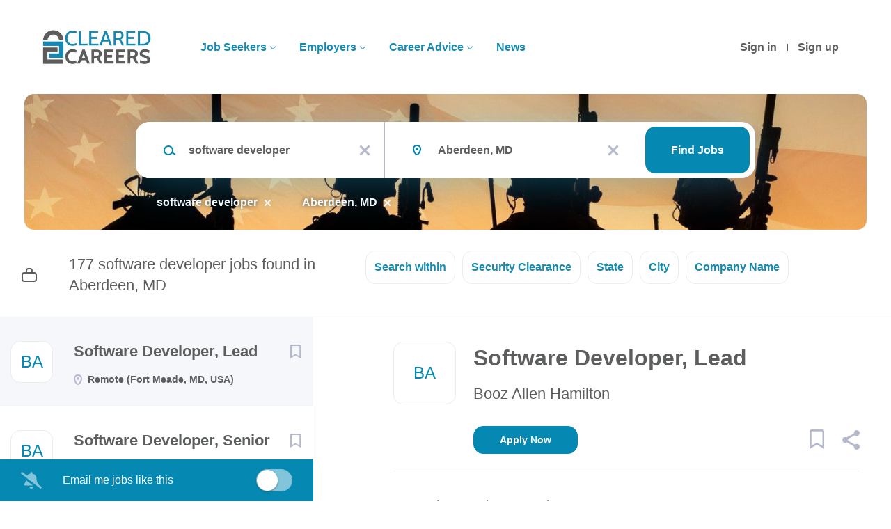

--- FILE ---
content_type: text/html;charset=utf-8
request_url: https://clearedcareers.com/jobs/software-developer-jobs-in-aberdeen-md/
body_size: 13263
content:
<!DOCTYPE html>
<html lang="en">
<head>
    <meta charset="utf-8">
    <meta http-equiv="X-UA-Compatible" content="IE=edge">
    <meta name="viewport" content="width=device-width, initial-scale=1">
    <!-- The above 3 meta tags *must* come first in the head; any other head content must come *after* these tags -->

    <meta name="keywords" content="177 software developer jobs available in Aberdeen, MD on Cleared Careers. Apply or sign up for job alerts to get new jobs by email.">
    <meta name="description" content="177 software developer jobs available in Aberdeen, MD on Cleared Careers. Apply or sign up for job alerts to get new jobs by email.">
    <meta name="viewport" content="width=device-width, height=device-height, initial-scale=1.0, target-densityDpi=device-dpi">
    <link rel="alternate" type="application/rss+xml" title="Jobs" href="https://clearedcareers.com/rss/">

    <title>Software developer jobs in Aberdeen, MD | Cleared Careers</title>

    <link href="https://cdn.smartjobboard.com/2025.09/templates/Shift/assets/styles.css" rel="stylesheet">

    <link href="https://clearedcareers.com/templates/Shift/assets/style/styles.css?v=1762877761.3129" rel="stylesheet" id="styles">

    <link rel="icon" href="https://clearedcareers.com/templates/Shift/assets/images/ClearedCareers_icon.png" type="image/x-icon" />
<meta name="robots" content="noindex">
<meta property="og:type" content="website" />
<meta property="og:site_name" content="Cleared Careers" />
<meta property="og:url" content="https://clearedcareers.com/jobs/software-developer-jobs-in-aberdeen-md/" />
<meta property="og:title" content="Software developer jobs in Aberdeen, MD | Cleared Careers" />
<meta property="og:description" content="177 software developer jobs available in Aberdeen, MD on Cleared Careers. Apply or sign up for job alerts to get new jobs by email." />
<meta property="og:image" content="https://clearedcareers.com/templates/Shift/assets/images/ClearedCareers_social.png" />
<meta name="twitter:image" content="https://clearedcareers.com/templates/Shift/assets/images/ClearedCareers_social.png">
<meta property="og:image" content="https://clearedcareers.com/templates/Shift/assets/images/ClearedCareers-logo.jpg" />
<script type="application/ld+json">{"@context":"https:\/\/schema.org","@type":"WebSite","url":"https:\/\/clearedcareers.com","image":"https:\/\/clearedcareers.com\/templates\/Shift\/assets\/images\/ClearedCareers-logo.jpg","description":"ClearedCareers.com connects cleared job seekers with security clearance jobs. Employers post their cleared jobs and make cleared connections with our registered job hunters. Cleared Careers can be found through us via our employment website, cleared hiring events, and online virtual job fairs. Positions on our site are for US security clearance holders.","keywords":"Cleared Careers Career Security Clearance Jobs Website Finding Cleared Jobs Making Cleared Connections","name":"Cleared Careers","potentialAction":{"@type":"SearchAction","target":"https:\/\/clearedcareers.com\/jobs\/?q={q}","query-input":"required name=q"}}</script>
            <!-- Global Site Tag (gtag.js) - Google Analytics -->
        <script async src="https://www.googletagmanager.com/gtag/js?id=UA-69410640-1"></script>
        <script>
            window.dataLayer = window.dataLayer || [];
            function gtag(){ dataLayer.push(arguments); }
            gtag('js', new Date());
                            gtag('config', 'UA-69410640-1', { 'anonymize_ip': true });
                                        gtag('config', 'UA-110320771-1', {
                    'anonymize_ip': true,
                    'dimension1': 'clearedcareers.mysmartjobboard.com',
                    'dimension2': 'Shift'
                });
                    </script>
                <!-- Google Tag Manager -->
        <script>(function(w,d,s,l,i){w[l]=w[l]||[];w[l].push({'gtm.start':
            new Date().getTime(),event:'gtm.js'});var f=d.getElementsByTagName(s)[0],
                    j=d.createElement(s),dl=l!='dataLayer'?'&l='+l:'';j.async=true;j.src=
                    'https://www.googletagmanager.com/gtm.js?id='+i+dl;f.parentNode.insertBefore(j,f);
                    })(window,document,'script','dataLayer','GTM-56BH6QK');</script>
        <!-- End Google Tag Manager -->
        <!-- Google Tag Manager (noscript) -->
        <noscript><iframe src="https://www.googletagmanager.com/ns.html?id=GTM-56BH6QK"
                          height="0" width="0" style="display:none;visibility:hidden"></iframe></noscript>
        <!-- End Google Tag Manager (noscript) -->
                <script>
            
            !function(f,b,e,v,n,t,s){if(f.fbq)return;n=f.fbq=function(){n.callMethod?
                n.callMethod.apply(n,arguments):n.queue.push(arguments)};if(!f._fbq)f._fbq=n;
                n.push=n;n.loaded=!0;n.version='2.0';n.queue=[];t=b.createElement(e);t.async=!0;
                t.src=v;s=b.getElementsByTagName(e)[0];s.parentNode.insertBefore(t,s)}(window,
                document,'script','https://connect.facebook.net/en_US/fbevents.js');
            
            fbq('init', '1020194561360443');
            fbq('track', 'PageView');
        </script>
        <noscript><img height="1" width="1" style="display:none"
                       src="https://www.facebook.com/tr?id=1020194561360443&ev=PageView&noscript=1"
            /></noscript>
    <script>
    </script>

<script>
window.dataLayer = window.dataLayer || [];
window.dataLayer.push({
    "search_keyword": "software developer",
    "search_location": "Aberdeen, MD",
    "logged_in": "no",
    "site_name": "clearedcareers.com",
    "page_type": "search",
    "page_name": "Software developer jobs in Aberdeen, MD"
});</script>    <style type="text/css">.search-results__top .search-results__title {
 display: none;
}

.navbar-left .navbar__item a {
 color: #158bb3 !important;
 font-weight: bold; 
}

.listing__title, .main-sections__backfill .listing__title {
    color: #FF0000 !important;
    padding-left: 10px;
}

.navbar__link, navbar__item active {
    background: none;
    color: #5d5e5e !important;
}

.form .form-label {
  color: #158bb3 !important;
 font-weight: bold; 
}

.title__secondary, .title__primary, .listing-item__info--item, .btn__refine-search, .product-item__title, .details-body__title, .listing-item__title, .widget-title{
  color: #158bb3 !important;
 font-weight: bold; 
}


.refine-search__item-list {
    margin: 15px 0;
    font-size: 15px; !important;
}

.video-container { position: relative; padding-bottom: 56.25%; padding-top: 30px; height: 0; overflow: hidden; }

.video-container iframe, .video-container object, .video-container embed { position: absolute; top: 0; left: 0; width: 100%; height: 100%; 
}

.well.product-item, .refine-search .btn__refine-search[aria-expanded="true"] {
  background: aliceblue;
}</style>
    <script>
  const urlPath = window.location.pathname;

   if (urlPath === '/resumes') {
     document.addEventListener('DOMContentLoaded', function(){	
       let toggleCount = document.querySelector('.search-results-subtitle');
       toggleCount.style.color = 'white';
       toggleCount.style.display = 'none';
     });
   }
</script>
</head>
<body >
    <a class="sr-only sr-only-focusable skip-to-main-content" href="#nav-body">Skip to main content</a>

<nav class="navbar navbar-default">
	<div class="container container-fluid">
		<div class="burger-button__wrapper burger-button__wrapper__js visible-sm visible-xs"
			 data-target="#navbar-collapse" data-toggle="collapse">
			<a href="#" title="Menu"><div class="burger-button"></div></a>
		</div>
		<div class="logo navbar-header">
			<a class="logo__text navbar-brand" href="https://clearedcareers.com">
				<img src="https://clearedcareers.com/templates/Shift/assets/images/ClearedCareers-logo.jpg" alt="Cleared Careers" />
			</a>
		</div>
		<div class="collapse navbar-collapse" id="navbar-collapse">
			<div class="navbar-menu-container">
				<ul class="nav navbar-nav navbar-right">
											<li class="navbar__item ">
							<a class="navbar__link" href="https://clearedcareers.com/login/">Sign in</a>
						</li>
						<li class="navbar__item ">
							<a class="navbar__link" href="https://clearedcareers.com/registration/">Sign up</a>
						</li>
									</ul>
				<div>
					<ul class="nav navbar-nav navbar-left">
            <li class="navbar__item  dropdown">
            <a class="navbar__link" href="#" >Job Seekers</a>
                            <ul class="dropdown-menu">
                                            <li class="navbar__item ">
                            <a class="navbar__link" href="https://clearedcareers.com/add-listing/?listing_type_id=Resume" >Upload Resume</a>
                        </li>
                                            <li class="navbar__item ">
                            <a class="navbar__link" href="/jobs/" >Find a Job</a>
                        </li>
                                            <li class="navbar__item ">
                            <a class="navbar__link" href="https://clearedcareers.com/blog/december-4th-nationwide-virtual-hiring-event/" target="_blank">12/4 Job Fair (Virtual)</a>
                        </li>
                                            <li class="navbar__item ">
                            <a class="navbar__link" href="https://clearedcareers.com/blog/january-28th-2026-job-fair/" >1/28 Job Fair (COS)</a>
                        </li>
                                            <li class="navbar__item ">
                            <a class="navbar__link" href="https://clearedcareers.com/blog/hiring-event/" >Upcoming Hiring Events</a>
                        </li>
                                    </ul>
                    </li>
            <li class="navbar__item  dropdown">
            <a class="navbar__link" href="#" >Employers</a>
                            <ul class="dropdown-menu">
                                            <li class="navbar__item ">
                            <a class="navbar__link" href="/hiring-event-information-request/" >Hiring Event RFI</a>
                        </li>
                                            <li class="navbar__item ">
                            <a class="navbar__link" href="/add-listing/?listing_type_id=Job" >Post a Job</a>
                        </li>
                                            <li class="navbar__item ">
                            <a class="navbar__link" href="/resumes/" >Search Resumes</a>
                        </li>
                                            <li class="navbar__item ">
                            <a class="navbar__link" href="/hiring-events/" >Hiring Events</a>
                        </li>
                                            <li class="navbar__item ">
                            <a class="navbar__link" href="https://clearedcareers.com/blog/testimonials/" >Testimonials</a>
                        </li>
                                            <li class="navbar__item ">
                            <a class="navbar__link" href="/resume-database/" >Resume Database</a>
                        </li>
                                            <li class="navbar__item ">
                            <a class="navbar__link" href="/employer-products/" >Pricing Plans</a>
                        </li>
                                    </ul>
                    </li>
            <li class="navbar__item  dropdown">
            <a class="navbar__link" href="#" >Career Advice</a>
                            <ul class="dropdown-menu">
                                            <li class="navbar__item ">
                            <a class="navbar__link" href="/job_fair_tips/" >Job Fair Tips</a>
                        </li>
                                            <li class="navbar__item ">
                            <a class="navbar__link" href="/virtual-job-fair-tips/" >Virtual Event Tips</a>
                        </li>
                                            <li class="navbar__item ">
                            <a class="navbar__link" href="https://clearedcareers.com/blog/career-advice/" >Articles</a>
                        </li>
                                    </ul>
                    </li>
            <li class="navbar__item ">
            <a class="navbar__link" href="https://clearedcareers.com/blog/contracts/" >News</a>
                    </li>
    </ul>


				</div>
			</div>
		</div>
	</div>
</nav>

<div id="apply-modal" class="modal fade" tabindex="-1">
	<div class="modal-dialog">
		<div class="modal-content">
			<div class="modal-header">
				<button type="button" class="close" data-dismiss="modal" aria-label="Close"></button>
				<h4 class="modal-title"></h4>
			</div>
			<div class="modal-body">
			</div>
		</div>
	</div>
</div>

<a id="nav-body" class="skip-content" tabindex="-1"></a>
                    
    <div class="page-row page-row-expanded">
        <div class="display-item">
            

	<div class="search-header search-header__with-current-search"></div>
	<div class="quick-search__inner-pages quick-search__inner-pages__with-current-search ">
			<div class="container container-fluid quick-search">
	<div class="quick-search__wrapper well">
		<form action="https://clearedcareers.com/jobs/" class="form-inline row" target="_top">
			<div class="form-group form-group__input  form-group__keywords">
				<label for="keywords" class="form-label sr-only">Keywords</label>
				<input type="text" value="software developer" class="form-control form-control__centered" name="q" id="keywords" placeholder="Keywords" />
			</div>
							<div class="form-group form-group__input form-group__Location">
					<label for="Location" class="form-label sr-only">Location</label>
<input type="text" name="l" id="Location" class="form-control form-control__google-location" value="Aberdeen, MD" placeholder="Location"/>
<input type="hidden" name="r" disabled />
				</div>
																																									<div class="form-group form-group__btn">
				<label for="quick-search" class="form-label sr-only">Find Jobs</label>
				<button id="quick-search" type="submit" class="quick-search__find btn btn__orange btn__bold ">Find Jobs</button>
			</div>
		</form>
	</div>
</div>



					<div class="container container-fluid current-search-container hidden-xs">
				<div class="current-search">
																		<a class="badge" href="https://clearedcareers.com/jobs/?l=Aberdeen%2C%20MD" aria-label="Remove &quot;software developer&quot; from search">software developer</a>
																								<a class="badge" href="https://clearedcareers.com/jobs/?q=software%20developer" aria-label="Remove &quot;Aberdeen, MD&quot; from search">Aberdeen, MD</a>
															</div>
			</div>
			</div>

	<div class="container search-results-container ">
		<div class="details-body row">
			<div class="search-results__top  clearfix col-sm-5">
				                    <h1 class="search-results-subtitle">
                        <span>177 software developer jobs found in Aberdeen, MD</span>
					</h1>
							</div>

			
							<div class="refine-search">
					<a class="toggle--refine-search visible-xs" role="button" data-toggle="collapse" href="#" aria-expanded="true">
						Refine Search					</a>
					<div class="refine-search__wrapper" id="refine-search__wrapper">
						<div class=" visible-xs">
							<div class="header-back-container">
								<a class="toggle--refine-search icon-delete" role="button" data-toggle="collapse" href="#" aria-expanded="true">
									Refine Search								</a>
							</div>
						</div>

						<div id="refine-search__content">
	<div class="panel">
		<div class="refine-search__wrapper__selector hidden-xs">
                        							<div class="refine-search__block">
					<a href="javascript:void(0)" role="button" id="refine-button-radius" class="btn__refine-search" data-toggle="collapse" data-target="#refine-block-radius" data-parent="#refine-search__content" aria-expanded="false">
						Search within					</a>
				</div>
			                            <div class="refine-search__block">
                    <a href="javascript:void(0)" role="button" id="refine-button-custom_field_SecurityClearance_2064" class="btn__refine-search" data-toggle="collapse" data-target="#refine-block-custom_field_SecurityClearance_2064" data-parent="#refine-search__content" aria-expanded="false">
                                                Security Clearance                    </a>
                </div>
                            <div class="refine-search__block">
                    <a href="javascript:void(0)" role="button" id="refine-button-State" class="btn__refine-search" data-toggle="collapse" data-target="#refine-block-State" data-parent="#refine-search__content" aria-expanded="false">
                                                State                    </a>
                </div>
                            <div class="refine-search__block">
                    <a href="javascript:void(0)" role="button" id="refine-button-City" class="btn__refine-search" data-toggle="collapse" data-target="#refine-block-City" data-parent="#refine-search__content" aria-expanded="false">
                                                City                    </a>
                </div>
                            <div class="refine-search__block">
                    <a href="javascript:void(0)" role="button" id="refine-button-CompanyName" class="btn__refine-search" data-toggle="collapse" data-target="#refine-block-CompanyName" data-parent="#refine-search__content" aria-expanded="false">
                                                Company Name                    </a>
                </div>
            		</div>

        
					<div class="collapse clearfix" id="refine-block-radius" >
				<div class="refine-search__block__title visible-xs">
					Search within				</div>

				<div class="refine-search__block__grid refine-search__block__grid__search-within">
											<a class="refine-search__item " href="https://clearedcareers.com/jobs/?q=software%20developer&l=Aberdeen%2C%20MD&r=10" rel="nofollow">
							<span class="refine-search__value">10 miles</span>
						</a>
											<a class="refine-search__item " href="https://clearedcareers.com/jobs/?q=software%20developer&l=Aberdeen%2C%20MD&r=20" rel="nofollow">
							<span class="refine-search__value">20 miles</span>
						</a>
											<a class="refine-search__item refine-search__item-radius-active" href="https://clearedcareers.com/jobs/?q=software%20developer&l=Aberdeen%2C%20MD&r=50" rel="nofollow">
							<span class="refine-search__value">50 miles</span>
						</a>
											<a class="refine-search__item " href="https://clearedcareers.com/jobs/?q=software%20developer&l=Aberdeen%2C%20MD&r=100" rel="nofollow">
							<span class="refine-search__value">100 miles</span>
						</a>
											<a class="refine-search__item " href="https://clearedcareers.com/jobs/?q=software%20developer&l=Aberdeen%2C%20MD&r=200" rel="nofollow">
							<span class="refine-search__value">200 miles</span>
						</a>
									</div>
			</div>
		
					<div class="collapse clearfix" id="refine-block-custom_field_SecurityClearance_2064" >
				<div class="refine-search__block__title visible-xs">
										Security Clearance				</div>
				<div class="refine-search__block__grid refine-search__block__grid__flex" id="refine-block-flex-custom_field_SecurityClearance_2064">
                                            <a class="refine-search__item" href="https://clearedcareers.com/jobs/?q=software%20developer&l=Aberdeen%2C%20MD&security_clearance=TS%2FSCI%20Poly" rel="nofollow">
                            <span class="refine-search__value">TS/SCI Poly</span>
                            <span class="refine-search__count">&nbsp;(70)</span>
                        </a>
                                            <a class="refine-search__item" href="https://clearedcareers.com/jobs/?q=software%20developer&l=Aberdeen%2C%20MD&security_clearance=SECRET" rel="nofollow">
                            <span class="refine-search__value">SECRET</span>
                            <span class="refine-search__count">&nbsp;(55)</span>
                        </a>
                                            <a class="refine-search__item" href="https://clearedcareers.com/jobs/?q=software%20developer&l=Aberdeen%2C%20MD&security_clearance=TS%2FSCI%20FS%20Poly" rel="nofollow">
                            <span class="refine-search__value">TS/SCI FS Poly</span>
                            <span class="refine-search__count">&nbsp;(22)</span>
                        </a>
                                            <a class="refine-search__item" href="https://clearedcareers.com/jobs/?q=software%20developer&l=Aberdeen%2C%20MD&security_clearance=TS%2FSCI" rel="nofollow">
                            <span class="refine-search__value">TS/SCI</span>
                            <span class="refine-search__count">&nbsp;(15)</span>
                        </a>
                                            <a class="refine-search__item" href="https://clearedcareers.com/jobs/?q=software%20developer&l=Aberdeen%2C%20MD&security_clearance=Top%20Secret" rel="nofollow">
                            <span class="refine-search__value">Top Secret</span>
                            <span class="refine-search__count">&nbsp;(12)</span>
                        </a>
                                            <a class="refine-search__item" href="https://clearedcareers.com/jobs/?q=software%20developer&l=Aberdeen%2C%20MD&security_clearance=TS%2FSCI%20CI%20Poly" rel="nofollow">
                            <span class="refine-search__value">TS/SCI CI Poly</span>
                            <span class="refine-search__count">&nbsp;(3)</span>
                        </a>
                    				</div>
			</div>
					<div class="collapse clearfix" id="refine-block-State" >
				<div class="refine-search__block__title visible-xs">
										State				</div>
				<div class="refine-search__block__grid refine-search__block__grid__less-3" id="refine-block-flex-State">
                                            <a class="refine-search__item" href="https://clearedcareers.com/jobs/?q=software%20developer&l=Aberdeen%2C%20MD&state=Maryland" rel="nofollow">
                            <span class="refine-search__value">Maryland</span>
                            <span class="refine-search__count">&nbsp;(177)</span>
                        </a>
                                            <a class="refine-search__item" href="https://clearedcareers.com/jobs/?q=software%20developer&l=Aberdeen%2C%20MD&state=Remote" rel="nofollow">
                            <span class="refine-search__value">Remote</span>
                            <span class="refine-search__count">&nbsp;(63)</span>
                        </a>
                                            <a class="refine-search__item" href="https://clearedcareers.com/jobs/?q=software%20developer&l=Aberdeen%2C%20MD&state=Hybrid" rel="nofollow">
                            <span class="refine-search__value">Hybrid</span>
                            <span class="refine-search__count">&nbsp;(2)</span>
                        </a>
                    				</div>
			</div>
					<div class="collapse clearfix" id="refine-block-City" >
				<div class="refine-search__block__title visible-xs">
										City				</div>
				<div class="refine-search__block__grid refine-search__block__grid__flex" id="refine-block-flex-City">
                                            <a class="refine-search__item" href="https://clearedcareers.com/jobs/?q=software%20developer&l=Aberdeen%2C%20MD&city=Remote" rel="nofollow">
                            <span class="refine-search__value">Remote</span>
                            <span class="refine-search__count">&nbsp;(63)</span>
                        </a>
                                            <a class="refine-search__item" href="https://clearedcareers.com/jobs/?q=software%20developer&l=Aberdeen%2C%20MD&city=Fort%20Meade" rel="nofollow">
                            <span class="refine-search__value">Fort Meade</span>
                            <span class="refine-search__count">&nbsp;(35)</span>
                        </a>
                                            <a class="refine-search__item" href="https://clearedcareers.com/jobs/?q=software%20developer&l=Aberdeen%2C%20MD&city=Baltimore" rel="nofollow">
                            <span class="refine-search__value">Baltimore</span>
                            <span class="refine-search__count">&nbsp;(31)</span>
                        </a>
                                            <a class="refine-search__item" href="https://clearedcareers.com/jobs/?q=software%20developer&l=Aberdeen%2C%20MD&city=Linthicum%20Heights" rel="nofollow">
                            <span class="refine-search__value">Linthicum Heights</span>
                            <span class="refine-search__count">&nbsp;(30)</span>
                        </a>
                                            <a class="refine-search__item" href="https://clearedcareers.com/jobs/?q=software%20developer&l=Aberdeen%2C%20MD&city=Fulton" rel="nofollow">
                            <span class="refine-search__value">Fulton</span>
                            <span class="refine-search__count">&nbsp;(9)</span>
                        </a>
                                            <a class="refine-search__item" href="https://clearedcareers.com/jobs/?q=software%20developer&l=Aberdeen%2C%20MD&city=Aberdeen%20Proving%20Ground" rel="nofollow">
                            <span class="refine-search__value">Aberdeen Proving Ground</span>
                            <span class="refine-search__count">&nbsp;(6)</span>
                        </a>
                                            <a class="refine-search__item" href="https://clearedcareers.com/jobs/?q=software%20developer&l=Aberdeen%2C%20MD&city=Elkton" rel="nofollow">
                            <span class="refine-search__value">Elkton</span>
                            <span class="refine-search__count">&nbsp;(4)</span>
                        </a>
                                            <a class="refine-search__item" href="https://clearedcareers.com/jobs/?q=software%20developer&l=Aberdeen%2C%20MD&city=Sykesville" rel="nofollow">
                            <span class="refine-search__value">Sykesville</span>
                            <span class="refine-search__count">&nbsp;(4)</span>
                        </a>
                                            <a class="refine-search__item" href="https://clearedcareers.com/jobs/?q=software%20developer&l=Aberdeen%2C%20MD&city=Elkridge" rel="nofollow">
                            <span class="refine-search__value">Elkridge</span>
                            <span class="refine-search__count">&nbsp;(3)</span>
                        </a>
                                            <a class="refine-search__item" href="https://clearedcareers.com/jobs/?q=software%20developer&l=Aberdeen%2C%20MD&city=Hybrid" rel="nofollow">
                            <span class="refine-search__value">Hybrid</span>
                            <span class="refine-search__count">&nbsp;(2)</span>
                        </a>
                                            <a class="refine-search__item" href="https://clearedcareers.com/jobs/?q=software%20developer&l=Aberdeen%2C%20MD&city=Laurel" rel="nofollow">
                            <span class="refine-search__value">Laurel</span>
                            <span class="refine-search__count">&nbsp;(2)</span>
                        </a>
                                            <a class="refine-search__item" href="https://clearedcareers.com/jobs/?q=software%20developer&l=Aberdeen%2C%20MD&city=Columbia" rel="nofollow">
                            <span class="refine-search__value">Columbia</span>
                            <span class="refine-search__count">&nbsp;(1)</span>
                        </a>
                                            <a class="refine-search__item" href="https://clearedcareers.com/jobs/?q=software%20developer&l=Aberdeen%2C%20MD&city=Jessup" rel="nofollow">
                            <span class="refine-search__value">Jessup</span>
                            <span class="refine-search__count">&nbsp;(1)</span>
                        </a>
                    				</div>
			</div>
					<div class="collapse clearfix" id="refine-block-CompanyName" >
				<div class="refine-search__block__title visible-xs">
										Company Name				</div>
				<div class="refine-search__block__grid refine-search__block__grid__flex" id="refine-block-flex-CompanyName">
                                            <a class="refine-search__item" href="https://clearedcareers.com/jobs/?q=software%20developer&l=Aberdeen%2C%20MD&company=Northrop%20Grumman" rel="nofollow">
                            <span class="refine-search__value">Northrop Grumman</span>
                            <span class="refine-search__count">&nbsp;(94)</span>
                        </a>
                                            <a class="refine-search__item" href="https://clearedcareers.com/jobs/?q=software%20developer&l=Aberdeen%2C%20MD&company=Booz%20Allen%20Hamilton" rel="nofollow">
                            <span class="refine-search__value">Booz Allen Hamilton</span>
                            <span class="refine-search__count">&nbsp;(41)</span>
                        </a>
                                            <a class="refine-search__item" href="https://clearedcareers.com/jobs/?q=software%20developer&l=Aberdeen%2C%20MD&company=Base-2%20Solutions" rel="nofollow">
                            <span class="refine-search__value">Base-2 Solutions</span>
                            <span class="refine-search__count">&nbsp;(21)</span>
                        </a>
                                            <a class="refine-search__item" href="https://clearedcareers.com/jobs/?q=software%20developer&l=Aberdeen%2C%20MD&company=RTX" rel="nofollow">
                            <span class="refine-search__value">RTX</span>
                            <span class="refine-search__count">&nbsp;(17)</span>
                        </a>
                                            <a class="refine-search__item" href="https://clearedcareers.com/jobs/?q=software%20developer&l=Aberdeen%2C%20MD&company=Constellation%20Technologies" rel="nofollow">
                            <span class="refine-search__value">Constellation Technologies</span>
                            <span class="refine-search__count">&nbsp;(2)</span>
                        </a>
                                            <a class="refine-search__item" href="https://clearedcareers.com/jobs/?q=software%20developer&l=Aberdeen%2C%20MD&company=DeNOVO%20Solutions" rel="nofollow">
                            <span class="refine-search__value">DeNOVO Solutions</span>
                            <span class="refine-search__count">&nbsp;(1)</span>
                        </a>
                                            <a class="refine-search__item" href="https://clearedcareers.com/jobs/?q=software%20developer&l=Aberdeen%2C%20MD&company=ICR" rel="nofollow">
                            <span class="refine-search__value">ICR</span>
                            <span class="refine-search__count">&nbsp;(1)</span>
                        </a>
                    				</div>
			</div>
			</div>
</div>



					</div>
				</div>

									<div class="container container-fluid current-search-container visible-xs">
						<div class="current-search">
                            																								<a class="badge" href="https://clearedcareers.com/jobs/?l=Aberdeen%2C%20MD" aria-label="Remove &quot;software developer&quot; from search">software developer</a>
																																<a class="badge" href="https://clearedcareers.com/jobs/?q=software%20developer" aria-label="Remove &quot;Aberdeen, MD&quot; from search">Aberdeen, MD</a>
																					</div>
					</div>
															</div>

		<a id="nav-job-list" class="skip-content" tabindex="-1"></a>

		<div class="details-body details-body__search details-body__search-border row ">
			<div class="search-results search-results__listings-left">
				<div class="row">
					<div class="search-results__listings-left__scroll-container search-results__listings-left__scroll-container__with-alert">
						<div class="widgets__container editable-only     " data-name="job_search_list">
            <div class="section" data-type="listing_search_list" data-name="Job Search List" >
            			<article class="media listing-item listing-item__jobs   " data-id="789033">
            <div class="listing-item-left">
            <div class="listing-item__logo">
                                    <span class="image__fallback" title="Booz Allen Hamilton">
                        BA
                    </span>
                            </div>
                    </div>
    
    <div class="listing-item-center">
        <div class="listing-item__title">
                            <a href="https://clearedcareers.com/job/789033/software-developer-lead/" class="link">Software Developer, Lead</a>
                                </div>
        <div class="listing-item-right">
                            <a class="save-job" data-toggle="modal" data-target="#apply-modal" data-id="789033" title="Save" data-href="/saved-jobs/?id=789033&action=save&reload=✓" rel="nofollow" href="#"></a>
                    </div>
        <div class="listing-item__about">
                                        <div class="listing-item__additional listing-item__additional--location">
                    Remote (Fort Meade, MD, USA)
                </div>
                    </div>
                    </div>
</article>

						<article class="media listing-item listing-item__jobs   " data-id="789026">
            <div class="listing-item-left">
            <div class="listing-item__logo">
                                    <span class="image__fallback" title="Booz Allen Hamilton">
                        BA
                    </span>
                            </div>
                    </div>
    
    <div class="listing-item-center">
        <div class="listing-item__title">
                            <a href="https://clearedcareers.com/job/789026/software-developer-senior/" class="link">Software Developer, Senior</a>
                                </div>
        <div class="listing-item-right">
                            <a class="save-job" data-toggle="modal" data-target="#apply-modal" data-id="789026" title="Save" data-href="/saved-jobs/?id=789026&action=save&reload=✓" rel="nofollow" href="#"></a>
                    </div>
        <div class="listing-item__about">
                                        <div class="listing-item__additional listing-item__additional--location">
                    Remote (Fort Meade, MD, USA)
                </div>
                    </div>
                    </div>
</article>

						<article class="media listing-item listing-item__jobs   " data-id="788369">
            <div class="listing-item-left">
            <div class="listing-item__logo">
                                    <span class="image__fallback" title="Booz Allen Hamilton">
                        BA
                    </span>
                            </div>
                    </div>
    
    <div class="listing-item-center">
        <div class="listing-item__title">
                            <a href="https://clearedcareers.com/job/788369/software-developer/" class="link">Software Developer</a>
                                </div>
        <div class="listing-item-right">
                            <a class="save-job" data-toggle="modal" data-target="#apply-modal" data-id="788369" title="Save" data-href="/saved-jobs/?id=788369&action=save&reload=✓" rel="nofollow" href="#"></a>
                    </div>
        <div class="listing-item__about">
                                        <div class="listing-item__additional listing-item__additional--location">
                    Remote (Fort Meade, MD, USA)
                </div>
                    </div>
                    </div>
</article>

						<article class="media listing-item listing-item__jobs   " data-id="789084">
            <div class="listing-item-left">
            <div class="listing-item__logo">
                                    <span class="image__fallback" title="Booz Allen Hamilton">
                        BA
                    </span>
                            </div>
                    </div>
    
    <div class="listing-item-center">
        <div class="listing-item__title">
                            <a href="https://clearedcareers.com/job/789084/cno-software-developer/" class="link">CNO Software Developer</a>
                                </div>
        <div class="listing-item-right">
                            <a class="save-job" data-toggle="modal" data-target="#apply-modal" data-id="789084" title="Save" data-href="/saved-jobs/?id=789084&action=save&reload=✓" rel="nofollow" href="#"></a>
                    </div>
        <div class="listing-item__about">
                                        <div class="listing-item__additional listing-item__additional--location">
                    Remote (MD, USA)
                </div>
                    </div>
                    </div>
</article>

						<article class="media listing-item listing-item__jobs   " data-id="789153">
            <div class="listing-item-left">
            <div class="listing-item__logo">
                                    <span class="image__fallback" title="Constellation Technologies">
                        CT
                    </span>
                            </div>
                    </div>
    
    <div class="listing-item-center">
        <div class="listing-item__title">
                            <a href="https://clearedcareers.com/job/789153/software-engineer-java-developer-mid-senior-level/" class="link">Software Engineer (Java Developer) Mid Senior Level</a>
                                </div>
        <div class="listing-item-right">
                            <a class="save-job" data-toggle="modal" data-target="#apply-modal" data-id="789153" title="Save" data-href="/saved-jobs/?id=789153&action=save&reload=✓" rel="nofollow" href="#"></a>
                    </div>
        <div class="listing-item__about">
                                        <div class="listing-item__additional listing-item__additional--location">
                    MD, USA
                </div>
                    </div>
                    </div>
</article>

						<article class="media listing-item listing-item__jobs   " data-id="789086">
            <div class="listing-item-left">
            <div class="listing-item__logo">
                                    <span class="image__fallback" title="Booz Allen Hamilton">
                        BA
                    </span>
                            </div>
                    </div>
    
    <div class="listing-item-center">
        <div class="listing-item__title">
                            <a href="https://clearedcareers.com/job/789086/full-stack-big-data-software-engineer-senior/" class="link">Full Stack Big Data Software Engineer, Senior</a>
                                </div>
        <div class="listing-item-right">
                            <a class="save-job" data-toggle="modal" data-target="#apply-modal" data-id="789086" title="Save" data-href="/saved-jobs/?id=789086&action=save&reload=✓" rel="nofollow" href="#"></a>
                    </div>
        <div class="listing-item__about">
                                        <div class="listing-item__additional listing-item__additional--location">
                    Remote (Fort Meade, MD, USA)
                </div>
                    </div>
                    </div>
</article>

						<article class="media listing-item listing-item__jobs   " data-id="789089">
            <div class="listing-item-left">
            <div class="listing-item__logo">
                                    <span class="image__fallback" title="Booz Allen Hamilton">
                        BA
                    </span>
                            </div>
                    </div>
    
    <div class="listing-item-center">
        <div class="listing-item__title">
                            <a href="https://clearedcareers.com/job/789089/full-stack-cloud-software-engineer-senior/" class="link">Full Stack Cloud Software Engineer, Senior</a>
                                </div>
        <div class="listing-item-right">
                            <a class="save-job" data-toggle="modal" data-target="#apply-modal" data-id="789089" title="Save" data-href="/saved-jobs/?id=789089&action=save&reload=✓" rel="nofollow" href="#"></a>
                    </div>
        <div class="listing-item__about">
                                        <div class="listing-item__additional listing-item__additional--location">
                    Remote (Fort Meade, MD, USA)
                </div>
                    </div>
                    </div>
</article>

						<article class="media listing-item listing-item__jobs   " data-id="789036">
            <div class="listing-item-left">
            <div class="listing-item__logo">
                                    <span class="image__fallback" title="Booz Allen Hamilton">
                        BA
                    </span>
                            </div>
                    </div>
    
    <div class="listing-item-center">
        <div class="listing-item__title">
                            <a href="https://clearedcareers.com/job/789036/capability-developer/" class="link">Capability Developer</a>
                                </div>
        <div class="listing-item-right">
                            <a class="save-job" data-toggle="modal" data-target="#apply-modal" data-id="789036" title="Save" data-href="/saved-jobs/?id=789036&action=save&reload=✓" rel="nofollow" href="#"></a>
                    </div>
        <div class="listing-item__about">
                                        <div class="listing-item__additional listing-item__additional--location">
                    Remote (Fort Meade, MD, USA)
                </div>
                    </div>
                    </div>
</article>

						<article class="media listing-item listing-item__jobs   " data-id="789056">
            <div class="listing-item-left">
            <div class="listing-item__logo">
                                    <span class="image__fallback" title="Booz Allen Hamilton">
                        BA
                    </span>
                            </div>
                    </div>
    
    <div class="listing-item-center">
        <div class="listing-item__title">
                            <a href="https://clearedcareers.com/job/789056/software-engineer/" class="link">Software Engineer</a>
                                </div>
        <div class="listing-item-right">
                            <a class="save-job" data-toggle="modal" data-target="#apply-modal" data-id="789056" title="Save" data-href="/saved-jobs/?id=789056&action=save&reload=✓" rel="nofollow" href="#"></a>
                    </div>
        <div class="listing-item__about">
                                        <div class="listing-item__additional listing-item__additional--location">
                    Remote (Fort Meade, MD, USA)
                </div>
                    </div>
                    </div>
</article>

						<article class="media listing-item listing-item__jobs   " data-id="788458">
            <div class="listing-item-left">
            <div class="listing-item__logo">
                                    <span class="image__fallback" title="Booz Allen Hamilton">
                        BA
                    </span>
                            </div>
                    </div>
    
    <div class="listing-item-center">
        <div class="listing-item__title">
                            <a href="https://clearedcareers.com/job/788458/full-stack-data-software-engineer/" class="link">Full Stack Data Software Engineer</a>
                                </div>
        <div class="listing-item-right">
                            <a class="save-job" data-toggle="modal" data-target="#apply-modal" data-id="788458" title="Save" data-href="/saved-jobs/?id=788458&action=save&reload=✓" rel="nofollow" href="#"></a>
                    </div>
        <div class="listing-item__about">
                                        <div class="listing-item__additional listing-item__additional--location">
                    Remote (Fort Meade, MD, USA)
                </div>
                    </div>
                    </div>
</article>

						<article class="media listing-item listing-item__jobs   " data-id="788372">
            <div class="listing-item-left">
            <div class="listing-item__logo">
                                    <span class="image__fallback" title="Booz Allen Hamilton">
                        BA
                    </span>
                            </div>
                    </div>
    
    <div class="listing-item-center">
        <div class="listing-item__title">
                            <a href="https://clearedcareers.com/job/788372/sharepoint-developer-senior/" class="link">SharePoint Developer, Senior</a>
                                </div>
        <div class="listing-item-right">
                            <a class="save-job" data-toggle="modal" data-target="#apply-modal" data-id="788372" title="Save" data-href="/saved-jobs/?id=788372&action=save&reload=✓" rel="nofollow" href="#"></a>
                    </div>
        <div class="listing-item__about">
                                        <div class="listing-item__additional listing-item__additional--location">
                    Remote (Fort Meade, MD, USA)
                </div>
                    </div>
                    </div>
</article>

						<article class="media listing-item listing-item__jobs   " data-id="788019">
            <div class="listing-item-left">
            <div class="listing-item__logo">
                                    <span class="image__fallback" title="Base-2 Solutions">
                        B2
                    </span>
                            </div>
                    </div>
    
    <div class="listing-item-center">
        <div class="listing-item__title">
                            <a href="https://clearedcareers.com/job/788019/senior-software-engineer/" class="link">Senior Software Engineer</a>
                                </div>
        <div class="listing-item-right">
                            <a class="save-job" data-toggle="modal" data-target="#apply-modal" data-id="788019" title="Save" data-href="/saved-jobs/?id=788019&action=save&reload=✓" rel="nofollow" href="#"></a>
                    </div>
        <div class="listing-item__about">
                                        <div class="listing-item__additional listing-item__additional--location">
                    Hybrid (Fort Meade, MD, USA)
                </div>
                    </div>
                    </div>
</article>

						<article class="media listing-item listing-item__jobs   " data-id="788024">
            <div class="listing-item-left">
            <div class="listing-item__logo">
                                    <span class="image__fallback" title="Base-2 Solutions">
                        B2
                    </span>
                            </div>
                    </div>
    
    <div class="listing-item-center">
        <div class="listing-item__title">
                            <a href="https://clearedcareers.com/job/788024/software-engineer/" class="link">Software Engineer</a>
                                </div>
        <div class="listing-item-right">
                            <a class="save-job" data-toggle="modal" data-target="#apply-modal" data-id="788024" title="Save" data-href="/saved-jobs/?id=788024&action=save&reload=✓" rel="nofollow" href="#"></a>
                    </div>
        <div class="listing-item__about">
                                        <div class="listing-item__additional listing-item__additional--location">
                    Fort Meade, MD, USA
                </div>
                    </div>
                    </div>
</article>

						<article class="media listing-item listing-item__jobs   " data-id="788423">
            <div class="listing-item-left">
            <div class="listing-item__logo">
                                    <span class="image__fallback" title="Booz Allen Hamilton">
                        BA
                    </span>
                            </div>
                    </div>
    
    <div class="listing-item-center">
        <div class="listing-item__title">
                            <a href="https://clearedcareers.com/job/788423/full-stack-software-engineer/" class="link">Full Stack Software Engineer</a>
                                </div>
        <div class="listing-item-right">
                            <a class="save-job" data-toggle="modal" data-target="#apply-modal" data-id="788423" title="Save" data-href="/saved-jobs/?id=788423&action=save&reload=✓" rel="nofollow" href="#"></a>
                    </div>
        <div class="listing-item__about">
                                        <div class="listing-item__additional listing-item__additional--location">
                    Remote (Jessup, MD, USA)
                </div>
                    </div>
                    </div>
</article>

						<article class="media listing-item listing-item__jobs   " data-id="789996">
            <div class="listing-item-left">
            <div class="listing-item__logo">
                                    <span class="image__fallback" title="Northrop Grumman">
                        NG
                    </span>
                            </div>
                    </div>
    
    <div class="listing-item-center">
        <div class="listing-item__title">
                            <a href="https://clearedcareers.com/job/789996/principal-sr-principal-ipt-sil-developer/" class="link">Principal/Sr. Principal IPT SIL Developer</a>
                                </div>
        <div class="listing-item-right">
                            <a class="save-job" data-toggle="modal" data-target="#apply-modal" data-id="789996" title="Save" data-href="/saved-jobs/?id=789996&action=save&reload=✓" rel="nofollow" href="#"></a>
                    </div>
        <div class="listing-item__about">
                                        <div class="listing-item__additional listing-item__additional--location">
                    MD, USA
                </div>
                    </div>
                    </div>
</article>

						<article class="media listing-item listing-item__jobs   " data-id="789092">
            <div class="listing-item-left">
            <div class="listing-item__logo">
                                    <span class="image__fallback" title="Booz Allen Hamilton">
                        BA
                    </span>
                            </div>
                    </div>
    
    <div class="listing-item-center">
        <div class="listing-item__title">
                            <a href="https://clearedcareers.com/job/789092/cno-developer/" class="link">CNO Developer</a>
                                </div>
        <div class="listing-item-right">
                            <a class="save-job" data-toggle="modal" data-target="#apply-modal" data-id="789092" title="Save" data-href="/saved-jobs/?id=789092&action=save&reload=✓" rel="nofollow" href="#"></a>
                    </div>
        <div class="listing-item__about">
                                        <div class="listing-item__additional listing-item__additional--location">
                    Remote (MD, USA)
                </div>
                    </div>
                    </div>
</article>

						<article class="media listing-item listing-item__jobs   " data-id="789093">
            <div class="listing-item-left">
            <div class="listing-item__logo">
                                    <span class="image__fallback" title="Booz Allen Hamilton">
                        BA
                    </span>
                            </div>
                    </div>
    
    <div class="listing-item-center">
        <div class="listing-item__title">
                            <a href="https://clearedcareers.com/job/789093/cno-developer/" class="link">CNO Developer</a>
                                </div>
        <div class="listing-item-right">
                            <a class="save-job" data-toggle="modal" data-target="#apply-modal" data-id="789093" title="Save" data-href="/saved-jobs/?id=789093&action=save&reload=✓" rel="nofollow" href="#"></a>
                    </div>
        <div class="listing-item__about">
                                        <div class="listing-item__additional listing-item__additional--location">
                    Remote (MD, USA)
                </div>
                    </div>
                    </div>
</article>

						<article class="media listing-item listing-item__jobs   " data-id="789094">
            <div class="listing-item-left">
            <div class="listing-item__logo">
                                    <span class="image__fallback" title="Booz Allen Hamilton">
                        BA
                    </span>
                            </div>
                    </div>
    
    <div class="listing-item-center">
        <div class="listing-item__title">
                            <a href="https://clearedcareers.com/job/789094/cno-developer/" class="link">CNO Developer</a>
                                </div>
        <div class="listing-item-right">
                            <a class="save-job" data-toggle="modal" data-target="#apply-modal" data-id="789094" title="Save" data-href="/saved-jobs/?id=789094&action=save&reload=✓" rel="nofollow" href="#"></a>
                    </div>
        <div class="listing-item__about">
                                        <div class="listing-item__additional listing-item__additional--location">
                    Remote (MD, USA)
                </div>
                    </div>
                    </div>
</article>

						<article class="media listing-item listing-item__jobs   " data-id="789095">
            <div class="listing-item-left">
            <div class="listing-item__logo">
                                    <span class="image__fallback" title="Booz Allen Hamilton">
                        BA
                    </span>
                            </div>
                    </div>
    
    <div class="listing-item-center">
        <div class="listing-item__title">
                            <a href="https://clearedcareers.com/job/789095/cno-developer/" class="link">CNO Developer</a>
                                </div>
        <div class="listing-item-right">
                            <a class="save-job" data-toggle="modal" data-target="#apply-modal" data-id="789095" title="Save" data-href="/saved-jobs/?id=789095&action=save&reload=✓" rel="nofollow" href="#"></a>
                    </div>
        <div class="listing-item__about">
                                        <div class="listing-item__additional listing-item__additional--location">
                    Remote (MD, USA)
                </div>
                    </div>
                    </div>
</article>

						<article class="media listing-item listing-item__jobs   " data-id="789003">
            <div class="listing-item-left">
            <div class="listing-item__logo">
                                    <span class="image__fallback" title="Booz Allen Hamilton">
                        BA
                    </span>
                            </div>
                    </div>
    
    <div class="listing-item-center">
        <div class="listing-item__title">
                            <a href="https://clearedcareers.com/job/789003/user-interface-engineer-senior/" class="link">User Interface Engineer, Senior</a>
                                </div>
        <div class="listing-item-right">
                            <a class="save-job" data-toggle="modal" data-target="#apply-modal" data-id="789003" title="Save" data-href="/saved-jobs/?id=789003&action=save&reload=✓" rel="nofollow" href="#"></a>
                    </div>
        <div class="listing-item__about">
                                        <div class="listing-item__additional listing-item__additional--location">
                    Remote (MD, USA)
                </div>
                    </div>
                    </div>
</article>

			                <button type="button" class="load-more btn btn__white" data-page="1" data-backfilling="false" data-backfilling-page="0">
            Load more        </button>
    </div>

    </div>


					</div>
					<div class="section" data-type="job_alert_form" data-name="Job Alert Form"  >
    <div class="alert__form alert__form-search">
        <i class="fa fa-bell-slash alert--off" ></i>
        <label class="alert--off" >Email me jobs like this</label>

        <i class="fa fa-bell alert--on" style="display: none;"></i>
        <label class="alert--on" style="display: none;">Alerts for this search are on</label>

        <input type="checkbox" name="email_frequency" class="job-alert-switch"  data-unsubscribe-url="https://clearedcareers.com/job-alerts/unsubscribe/?q=software%20developer&l=Aberdeen%2C%20MD">
    </div>

    </div>
				</div>
			</div>
			<div class="search-results__listing-right__scroll-container ">
				<div class="search-results__listing-right__scroll-container__listing-content">
                    
                </div>
											</div>
		</div>
	</div>


<script src="https://platform-api.sharethis.com/js/sharethis.js#property=5bd9571e8a1fb80011151c20" async="async"></script>

<div class="listing-results" id="clone-job-container" style="display: none">
	<div class="details-header">
		<a href="#" class="prev-tab sr-only sr-only-focusable">Back to job list</a>
		<div class="container" >
			<div class="results text-left visible-xs visible-sm">
				<a href="#" class="btn__back btn__back-action-backfill">
					Back				</a>
			</div>
			<div class="listing-item__main-info">
				<div class="listing-item-left listing-item__logo"></div>
				<h1 class="details-header__title"></h1>
				<div class="details-header__company"></div>
				<div class="details-header__actions">
					<div class="details-header__actions__right hidden-xs"></div>
				</div>
			</div>
			<ul class="listing-item__info" style="justify-content: left">
				<li class="listing-item__info--item listing-item__info--item-location"></li>
				<li class="listing-item__info--item listing-item__info--item-date"></li>
			</ul>
		</div>
	</div>
	<div class="container">
		<div class="row details-body">
			<div class="pull-left details-body__left">
				<div class="details-body__content content-text job-description"></div>
				<a href="#" class="next-tab sr-only sr-only-focusable">Go to job list</a>
			</div>
		</div>
	</div>
</div>

        </div>
    </div>

    
    <script src="https://cdn.smartjobboard.com/2025.09/templates/Shift/assets/scripts.js"></script>

    <script>
        // Set global javascript value for page
        window.SJB_GlobalSiteUrl = 'https://clearedcareers.com';
        window.SJB_UserSiteUrl   = 'https://clearedcareers.com';

        $('.toggle--refine-search').on('click', function(e) {
            e.preventDefault();
            $(this).toggleClass('collapsed');
            $('.refine-search__wrapper').toggleClass('show');
        });
        $(document).ready(function () {
            if (window.location.hash == '#comments') {
                setTimeout(function () {
                    $('html, body').animate({
                        scrollTop: $("#disqus_thread").offset().top
                    }, 1500);
                    window.location.hash = '';
                }, 1000)
            }
            $('.blog__comment-link').on('click', function () {
                $('html, body').animate({
                    scrollTop: $("#disqus_thread").offset().top
                }, 300);
            });
        })

    </script>

     <meta name="csrf-token" content="">                 <script>
                    $(document).ready(function() {
                        var recaptchaStarted = false;
                        function recaptchaLoad () {
                            if (!recaptchaStarted) {
                                recaptchaStarted = true;
                                $('body').append('<scr' + 'ipt src="https://www.google.com/recaptcha/api.js?onload=recaptchaOnLoad&render=explicit" async defer></scr' + 'ipt>')
                                $(window).off('scroll', recaptchaLoad);
                            }
                        }
                        $('.with-captcha :submit').each(function() {
                            if (!$(this).prop('disabled')) {
                                $(this).prop('disabled', true);
                                $(this).data('pre-captcha-disabled', true);
                            }
                        });
                        $('.with-captcha :input').keydown(recaptchaLoad);
                        setTimeout(recaptchaLoad, 5000);
                        $(window).on('scroll', recaptchaLoad);
                    });
                </script>            <script>
                var recaptchaLoaded = false;
                function recaptchaOnLoad() {
                    if (typeof captchaCompleted != 'undefined') {
                        return;
                    }
                    recaptchaLoaded = true;
                    $('.with-captcha').each(function() {
                        var form = $(this);
                        if (form.data('captcha-inited')) {
                            return true;
                        }
                        form.data('captcha-inited', true);
                        var recaptcha = $('<div class="recaptcha-container form-group"></div>');
                        form.find('input[type="submit"]')
                            .after(recaptcha);
                        recaptcha.uniqueId();
                        var id = grecaptcha.render(recaptcha.attr('id'), {
                            'sitekey': '6LcKwyAUAAAAANWAgSImC3RWxGe4Dz0A2qeuwwl3',
                            'size': 'invisible',
                            'badge': 'inline',
                            'hl': 'en',
                            'callback': function() {
                                form.data('captcha-triggered', true);
                                form.submit();
                            }
                        });
                
                        form.submit(function(e) {
                            if (!$(this).data('captcha-triggered')) {
                                e.preventDefault();
                                e.stopImmediatePropagation();
                                grecaptcha.execute(id);
                            }
                        });
                
                        var handlers = $._data(this, 'events')['submit'];
                        // take out the handler we just inserted from the end
                        var handler = handlers.pop();
                        // move it at the beginning
                        handlers.splice(0, 0, handler);
                        
                        $('.with-captcha :submit').each(function() {
                            if ($(this).prop('disabled') && $(this).data('pre-captcha-disabled')) {
                                $(this).prop('disabled', false);
                            }
                        });
                    });
                }
                
                function newRecaptchaForm() {
                    if (recaptchaLoaded) { // preventing node inserted before recaptcha load
                        recaptchaOnLoad();
                    }
                }
                const observer = new MutationObserver(newRecaptchaForm);
                observer.observe($('body').get(0), { childList: true, subtree: true });
            </script>     <div>         <script class="location-autocomplete">

            $('.form-control__google-location').keydown(function (e) {
                if (e.which == 13 && $('.ui-autocomplete:visible').length) {
                    return false;
                }
            });

            $('input.form-control__google-location').autocomplete({
                delay: 100,
                classes: {
                    'ui-autocomplete': 'google-autocomplete'
                },
                select: function(event) { // ios input cursor padding fix for long strings
                    setTimeout(function() {
                        event.target.blur();
                        event.target.focus();
                    }, 0);
                },
                source: function(request, response) {
                                            $.get('https://geo.smartjobboard.com/autocomplete/', {
                                                        l: request.term,
                            lang: 'en'
                        }, function(suggestions) {
                                                            if ('Remote'.toLocaleLowerCase().startsWith(request.term.toLocaleLowerCase())) {
                                    suggestions.unshift('Remote');
                                }
                                                        response(suggestions);
                        });
                                    }
            });

            $.ui.autocomplete.prototype._renderItem = function (ul, item) {
                var label = item.label.replace(new RegExp("([^\\w\\d]" + $.ui.autocomplete.escapeRegex(this.term) + ")", "i"), "<strong>$1</strong>");
                if (label == item.label) {
                    label = item.label.replace(new RegExp("(" + $.ui.autocomplete.escapeRegex(this.term) + ")", "i"), "<strong>$1</strong>");
                }
                item.label = label;
                return $("<li></li>")
                    .data("item.autocomplete", item)
                    .append("<a>" + item.label + "</a>")
                    .appendTo(ul);
            };

        </script>
    </div>
 	<script>
		function changeRefineItemsContainerHeight() {
			if ($(window).width() <= 767) {
				$('.refine-search__block__grid').css('max-height', 'inherit');
				return;
			}
			$('.refine-search__block__grid').each(function() {
				let maxItemWidth = 0;
				$(this).find('.refine-search__item').each(function() {
					maxItemWidth = $(this).outerWidth(true) > maxItemWidth ? $(this).outerWidth(true) : maxItemWidth;
				});
				$(this).css('max-height', $(this).find('.refine-search__item').length / parseInt($('#refine-search__content .panel').width() /  maxItemWidth) * 44 + 50);
			});
		}

		changeRefineItemsContainerHeight();
		$(window).on('resize orientationchange', changeRefineItemsContainerHeight);
	</script>
     <script>
        $(document).on('click', '.save-job', function() {
            var self = $(this);
            if (self.is('[data-toggle="modal"]')) {
                return false;
            }
            var isSaved = self.is('.save-job__saved');
            $.get('/saved-jobs/', {
                "action": isSaved ? 'delete' : 'save',
                "id": self.data('id')
            }, function(response) {
                self.toggleClass('save-job__saved', !isSaved);
                self.attr('title', isSaved ? 'Save' : 'Remove from saved');
            });
            return false;
        });

        
        if (!$('.search-results__listings-left__scroll-container').length) {
            $(document).on('click', '.listing-item', function() {
                if ($(this).is('.listing_item__backfilling')) {
                    window.open($(this).find('.listing-item__title a').attr('href'), '_blank');
                    return false;
                }
                window.location.href = $(this).find('.listing-item__title a').attr('href');
            })
        }
    </script>
         <div class="modal fade" id="create-alert-modal" tabindex="-1" role="dialog" aria-labelledby="create-alert-modal-label">
            <div class="modal-dialog" role="document">
                <div class="modal-content">
                    <div class="modal-header">
                        <button type="button" class="close" data-dismiss="modal" aria-label="Close"></button>
                        <h4 class="modal-title" id="create-alert-modal-label">Email me jobs like this</h4>
                    </div>
                    <div class="modal-body">
                        <form action="https://clearedcareers.com/job-alerts/create/?q=software%20developer&l=Aberdeen%2C%20MD" method="get" class="form alert__form with-captcha">
                            <div class="alert__messages"></div>
                            <input type="hidden" name="action" value="save" />
                            <input type="hidden" name="email_frequency" value="daily">

                            <div class="form-group" data-field="email">
                                <label class="form-label" for="email">Your email <i class="required-dot"></i></label>
                                <input id="email" type="email" class="form-control"  name="email" value="" />

                            </div>

                            <div class="form-group text-center">
                                <input type="submit" name="save" value="Create alert" class="btn btn__orange btn__bold" />
                            </div>
                        </form>
                    </div>
                </div>
            </div>
        </div>

        <script>
            var jobAlertSwitcher = new Switchery($('.job-alert-switch').get(0), {
                'secondaryColor': 'rgba(255, 255, 255, 0.5)',
                'color': '#5d5e5e',
            });

            $('.alert--on, .alert--off').click(function() {
                $('.job-alert-switch').prop('checked', !$('.job-alert-switch').prop('checked'))
                $('.job-alert-switch').change();
            });

            $('.job-alert-switch').change(function() {
                var form = $('#create-alert-modal form');

                if (!this.checked) { // remove
                    $.get($(this).data('unsubscribe-url'), {
                        'by_request': true,
                        'email': form.find('input[name="email"]').val()
                    })
                    jobAlertSwitcher.setPosition();
                    $('.alert--off').show();
                    $('.alert--on').hide();
                    return;
                }

                // create alert
                if (!form.find('input[name="email"]').val()) {
                    $('#create-alert-modal').modal('show');
                    $('.job-alert-switch').prop('checked', false);
                    jobAlertSwitcher.setPosition();
                    return;
                }

                form.find('input[type="submit"]').prop('disabled', true);
                $('.field-error').removeClass('field-error');
                form.ajaxSubmit({
                    success: function(data) {
                        var response = $('<div>' + data + '</div>');
                        if (!response.find('.alert-danger').length) {
                            $('.job-alert-switch').prop('checked', true);
                            jobAlertSwitcher.setPosition();
                            $('.alert--off').hide();
                            $('.alert--on').append(data);
                            $('.alert--on').show();
                            return;
                        }
                        form.find('.alert__messages').empty().append(response.find('.alert'));
                        response.find('.field-error').each(function() {
                            form.find('.form-group[data-field="' + $(this).data('field') + '"]').addClass('field-error');
                        });
                        $('#create-alert-modal').modal('show');
                    },
                    complete: function() {
                        form.find('input[type="submit"]').prop('disabled', false);
                    }
                });
            });

            $(document).on('submit', '.alert__form', function(e) {
                e.preventDefault();
                var form = $(this).closest('form');
                form.find('input[type="submit"]').prop('disabled', true);
                $('.field-error').removeClass('field-error');
                form.ajaxSubmit({
                    success: function(data) {
                        var response = $('<div>' + data + '</div>');
                        if (response.find('.alert-danger').length == 0) {
                            $('.job-alert-switch').prop('checked', true);
                            jobAlertSwitcher.setPosition();
                            form.hide();
                            form.after(response.find('.alert'));
                            $('.alert--off').hide();
                            $('.alert--on').show();
                            return;
                        }
                        form.find('.alert__messages').empty().append(response.find('.alert'));
                        response.find('.field-error').each(function() {
                            form.find('.form-group[data-field="' + $(this).data('field') + '"]').addClass('field-error');
                        });
                    },
                    complete: function() {
                        form.find('input[type="submit"]').prop('disabled', false);
                    }
                });
            });
        </script>
         <script>
        var listingPerPage = 20;

        $(document).ready(function() {
            
            if ($('.search-results__listing-right__scroll-container__listing-content').html().trim().length == 0) {
				let urlParams = new URLSearchParams(window.location.search);
				if (urlParams.has('lid')) {
					if ($('.listing-item[data-id="' + urlParams.get('lid') + '"]').length) {
						$('.listing-item[data-id="' + urlParams.get('lid') + '"]').trigger('click');
					} else {
						loadListingDetailsByID(urlParams.get('lid'))
					}
				} else {
					$('.media.listing-item:first').trigger('click');
				}
			}
		});

		$(function () {
			let scroll = 0;
			let offsetTop = $(".details-body__search").offset().top;

			$(".search-results__listings-left__scroll-container").on( 'wheel', function ( e ) {
				if ($(window).width() < 992) {
					return;
				}
				let wd = e.originalEvent.wheelDelta || -e.originalEvent.detail;
				scroll = $(window).scrollTop();
				if (wd < 0 && $(window).scrollTop() < offsetTop) {
					$(window).scrollTop(scroll + (Math.abs(wd) / 2));
					return false;
				}
				if (wd > 0 && $(this).scrollTop() == 0) {
					$(window).scrollTop(scroll - (Math.abs(wd) / 2));
				}
			});

			$(window).scroll(function() { // tablets sticky fix
				let e = $('.search-results__listings-left div.section[data-type=job_alert_form]');
				if ($(window).width() > 991 && $(window).scrollTop() + $(window).height() - e.height() > offsetTop) {
					e.css({
						'position': 'fixed',
						'width': $('.search-results__listings-left').outerWidth() + 'px'
					});
					return;
				}
				e.css({
					'position': 'sticky',
					'width': '100%'
				});
			}).scroll();
			$(window).resize(function() {
				$(window).scroll();
			});
		});

        $('.load-more').click(function(e) {
            var self = $(this);
            var page = parseInt(self.data('page')) + 1;
			var s = $('.search-results__listings-left__scroll-container').scrollTop();
            self.addClass('loading');
            if (self.data('backfilling')) {
                page = parseInt(self.data('backfilling-page')) + 1;
                self.data('backfilling-page', page);

				// request to listings providers
				$.get("https://clearedcareers.com/ajax/?q=software%20developer&l=Aberdeen%2C%20MD&action=request_for_listings&page=" + page, function(data) {
					if (!data.length && !$('.listing-item__jobs').length) {
						self.prop('disabled', true);
						$('.no-listings-found').removeClass('hidden');
						$('.details-body__search-border').hide();
						return;
					}
					$('.no-listings-found').hide();
					$('.details-body__search-border').removeClass('hidden');
					var idx = $(':tabbable').index(self);
					self.before(data);
					e.originalEvent && $(':tabbable').eq(idx).focus();
					$('.search-results__listings-left__scroll-container').scrollTop(s);
					if ($('.listing_item__backfilling').length < listingPerPage) {
						self.hide();
					}
					self.removeClass('loading');
                    if (!$('.listing-item.listing-item__jobs.active').length) {
                        $('.listing-item.listing-item__jobs').find('a').first().click();
                    }
                });
				return;
			}

			$.get('/jobs/?q=software%20developer&l=Aberdeen%2C%20MD&page=' + page, function(data) {
									window.history.replaceState( { } , '', '/jobs/?q=software%20developer&l=Aberdeen%2C%20MD&p=' + page);
								var listings = $(data).find('.listing-item');
				self.removeClass('loading');
				if (listings.length) {
					$('.listing-item').last().after(listings);
					$('.search-results__listings-left__scroll-container').scrollTop(s);
					self.data('page', page);
					listings.find(':tabbable').first().focus();
				}
				if (listings.length !== listingPerPage) {
					if ('1') {
						self.data('backfilling', true);
						$('.load-more').click();
					} else {
						self.hide();
					}
				}
			});
		});

		                    
		$(document).on('click', '.media.listing-item, .listing-item__title a', function(e) {
            if (typeof(matchScoreRequest) != 'undefined' && matchScoreRequest) {
                matchScoreRequest.abort();
            }
            e.originalEvent && $('.search-results__listing-right__scroll-container').addClass('display-for-mobile');
			let self = ($(this).hasClass('link')) ? $(this).closest('.media.listing-item') : $(this);

			if (self.hasClass('active')) {
				return false;
			}

			$('.media.listing-item, .listing-item__title a').removeClass('active');
			self.addClass('active');

			$('.media.listing-item').find('.next-tab').remove();
			self.append('<a href="#" class="next-tab sr-only sr-only-focusable" aria-hidden="true">Next</a>');

			self.hasClass('listing_item__backfilling') ? getBackfilledListingDetailsByID(self.attr('data-backfill-id')) : loadListingDetailsByID(self.attr('data-id'), e.originalEvent);
			if (e.originalEvent && $('html').scrollTop() > $('.search-results__listing-right__scroll-container').offset().top) {
				$('html').scrollTop($('.search-results__listing-right__scroll-container').offset().top);
			}
			return false;
		});

		function getBackfilledListingDetailsByID(backfillID) {
			let listingInfo = window['backfillListings'][backfillID];
			let jobBackfill = $('#clone-job-container').clone();
			jobBackfill.find('.listing-item__logo').html(listingInfo.logo_html);
			jobBackfill.find('.details-header__title').html(listingInfo.Title);
			jobBackfill.find('.details-header__company').html(listingInfo.CompanyName);
            let location = $('<a href="" target="_blank">' + listingInfo.Location + '</a>');
            location.attr('href', 'https://maps.google.com/?q=' + listingInfo.Location);
			jobBackfill.find('.listing-item__info--item-location').html(location.prop('outerHTML'));
			jobBackfill.find('.listing-item__info--item-date').html(listingInfo.activation_date);
			jobBackfill.find('.job-description').html(listingInfo.JobDescription);
            jobBackfill.find('.details-header__actions').prepend(listingInfo.apply_link_html);
			jobBackfill.removeAttr('id');
			jobBackfill.css('display', 'block');

			$('.search-results__listing-right__scroll-container__listing-content').html(jobBackfill);
			$('.search-results__listing-right__scroll-container__listing-content .listing-results').addClass('loaded');
		}

		$(document).on("click", ".btn__back-action-backfill",function() {
			$('.search-results__listing-right__scroll-container').removeClass('display-for-mobile', 100);
			return false;
		});

		function loadListingDetailsByID(listingID, e) {
			                let scrollTop = $('html').scrollTop() + ',' + $(".search-results__listings-left__scroll-container").scrollTop();
				e && window.history.replaceState( { } , '', '/jobs/?q=software%20developer&l=Aberdeen%2C%20MD&p=' + $('.load-more').data('page') + '&s=' + scrollTop + '&lid=' + listingID);
			
			let listingContainer = $('.search-results__listing-right__scroll-container__listing-content');
			let scrollContainer = $('.search-results__listing-right__scroll-container');
			scrollContainer.addClass('loading');
			listingContainer.attr('data-id', listingID);

			$.get(window.SJB_UserSiteUrl + '/job/' + listingID , function(data) {
				if (listingContainer.attr('data-id') == listingID) {
					listingContainer.html($(data));

					
					scrollContainer.removeClass('loading', 300);
					window.__sharethis__.initialize();
				}
			}).fail(function(data) {
                let message = 'Oops. Something went wrong. Please contact website administrator to resolve the issue.';
				if (data.status == 404) {
                    message = '404 Page Not Found';
				} else if (data.status == 403) {
                    message = 'You don\'t have permissions to access this page.';
                }
                listingContainer.html('<div class="listing-results"><div class="container"><div class="details-header"><p class="alert alert-danger">' + message + '</p></div></div></div>');
                scrollContainer.removeClass('loading', 300);
			});
		}
    </script>
     <script>
        $('.navbar__link').on('touchstart focus', function () {
            var i = $(this).parents('.navbar__item');
            var result = !(i.is('.dropdown') && !$(this).is('.hover')) || $(document).width() < 993;
            $('.navbar__link.hover').removeClass('hover');
            i.find('.navbar__link').addClass('hover');
            return result;
        });

        $(document).on('click', function (e) {
            var dropdown = $('.navbar__link.hover').closest('.navbar__item');

            if (!dropdown.is(e.target) && dropdown.has(e.target).length === 0) {
                dropdown.find('.navbar__link.hover').removeClass('hover');
            }
        });
    </script>

</body>
</html>


--- FILE ---
content_type: text/html;charset=utf-8
request_url: https://clearedcareers.com/job/789033
body_size: 5199
content:


        <div class="listing-results">
        <div class="container">
            <div class="details-header">
                                    <a href="#" class="prev-tab sr-only sr-only-focusable">Back to job list</a>
                    <div class="visible-xs">
                        <div class="header-back-container">
                                                            <a href="#" class="btn__back btn__back-action">Back</a>
                            
                            <div class="details-header__actions__right visible-xs">
                                                                                                                                            <a class="save-job" data-toggle="modal" data-target="#apply-modal" data-id="789033" title="Save" data-href="/saved-jobs/?id=789033&action=save&reload=✓" rel="nofollow" href="#"></a>
                                                                    
                                <a tabindex="-1" class="share-job" role="button" rel="nofollow" title="Share"></a>
                            </div>
                        </div>
                    </div>
                                <div class="results text-left hidden-xs">
                                            <a href="#" class="btn__back btn__back-action">Back</a>
                                                    <script>
                                $('.btn__back-action').click(function () {
                                    $('.search-results__listing-right__scroll-container').removeClass('display-for-mobile', 100);
                                    return false;
                                });
                            </script>
                                                            </div>
                                <div class="listing-item__main-info">
                    <div class="listing-item-left listing-item__logo">
                                                    <span class="image__fallback" title="Booz Allen Hamilton">
                                BA
                            </span>
                                            </div>

                    <h1 class="details-header__title">
                        Software Developer, Lead
                    </h1>

                                            <div class="details-header__company">
                            <a href="https://clearedcareers.com/company/23527/booz-allen-hamilton/">Booz Allen Hamilton</a>
                        </div>
                                        <div class="details-header__actions">
                                                                                                                                                                                                                                                
                            <a class="btn details-footer__btn-apply btn__orange btn__bold"
                                                                    href=""
                                    data-toggle="modal"
                                    data-target="#apply-modal"
                                    data-href="                                        https://clearedcareers.com/apply-now/?json_redirect=true&listing_id=789033&ajaxRelocate=1
                                    "
                                                                        data-title="                                                                                                Apply to Software Developer, Lead at Booz Allen Hamilton                            "
                                                                rel="nofollow">
                                Apply Now                            </a>
                            <div class="details-header__actions__right hidden-xs">
                                                                                                            <a class="save-job" data-toggle="modal" data-target="#apply-modal" data-id="789033" title="Save" data-href="/saved-jobs/?id=789033&action=save&reload=✓" rel="nofollow" href="#"></a>
                                                                    
                                                                    <a tabindex="-1" class="share-job" role="button" rel="nofollow" aria-label="Share this job"></a>
                                    <div class="social-share">
                                        <span class="social-share__title">
                                            Share this job:
                                        </span>
                                        <div class="social-share__icons">
                                            <div data-network="facebook" data-url="https://clearedcareers.com/job/789033/software-developer-lead/" data-title="Software Developer, Lead" class="st-custom-button"></div>
                                            <div data-network="twitter" data-url="https://clearedcareers.com/job/789033/software-developer-lead/" data-title="Software Developer, Lead" class="st-custom-button"></div>
                                            <div data-network="linkedin" data-url="https://clearedcareers.com/job/789033/software-developer-lead/" data-title="Software Developer, Lead" class="st-custom-button"></div>
                                            <div data-network="pinterest" data-url="https://clearedcareers.com/job/789033/software-developer-lead/" data-title="Software Developer, Lead" class="st-custom-button"></div>
                                                                                    </div>
                                    </div>
                                                            </div>
                                            </div>
                </div>

                <div class="widgets__container editable-only     " data-name="job_details_fields">
            <div class="section" data-type="job_details_fields" data-name="Job Fields" >
            <div class="listing-item__info--grid" style="justify-content: start">
                                    <div class="grid-item listing-item__info--item listing-item__info--item-location" style="grid-row: 1; grid-column: 1">
                <a href="https://maps.google.com/?q=Fort%20Meade%2C%20MD%2C%20USA" target="_blank">
                    Remote (Fort Meade, MD, USA)
                </a>
            </div>
                
                <div class="grid-item listing-item__info--item listing-item__info--item-date" style="grid-row: 1; grid-column: 2">
            Dec 17, 2025
        </div>
                                    
    </div>
</div>

    </div>



                                            </div>
        </div>
        <div class="container">
            <div class="row details-body ">
                <div class="pull-left details-body__left">
                    <div class="details-body__content content-text"><div class="raw-formatting">Software Developer, Lead The Opportunity: As a full stack developer, you can resolve a problem with a complete end to end solution in a fast, agile environment. If you're looking for the chance to not just develop software, but to create a system that will make a difference, we need you on our team. We're looking for an experienced developer like you with the skills needed to develop software and systems from vision to production ready. This role is more than just coding. As a senior full stack developer at Booz Allen, you'll use your passion to master new tools and techniques and identify needed system improvements. You'll help clients overcome their most difficult challenges using the latest architectural approaches, tools, and technologies. You'll make sure the solution developed by the team considers the current architecture and operating environment, as well as future functionality and enhancements. Work with us as we shape systems for the better. Join us. The world can't wait. You Have: Experience in software development with basic programming languages, technologies, tools, or web development stacks Experience with Java and JavaScript in a Linux environment Experience writing source code for new applications or generating and enhancing code samples for existing applications Experience using back end and front end languages to develop complete solutions Experience designing, modifying, developing, writing, and implementing software programming applications using agile methods Experience creating solutions to complex problems within a collaborative, cross functional team TS/SCI clearance with a polygraph Bachelor's degree in Computer Science and 20  years of experience with software engineering, or 24  years of experience with software engineering in lieu of a degree Nice If You Have: Experience with Java libraries, including MongoDB, Spring, and OSGi Experience with Perl, Python, Lua, and NGINX Ability to work in a fast paced, highly collaborative, and team oriented environment and balance long and short term taskings Clearance:â¯ Applicants selected will be subject to a security investigation and may need to meet eligibility requirements for access to classified information; TS/SCI clearance with polygraph is required. Compensation At Booz Allen, we celebrate your contributions, provide you with opportunities and choices, and support your total well being. Our offerings include health, life, disability, financial, and retirement benefits, as well as paid leave, professional development, tuition assistance, work life programs, and dependent care. Our recognition awards program acknowledges employees for exceptional performance and superior demonstration of our values. Full time and part time employees working at least 20 hours a week on a regular basis are eligible to participate in Booz Allen's benefit programs. Individuals that do not meet the threshold are only eligible for select offerings, not inclusive of health benefits. We encourage you to learn more about our total benefits by visiting the Resource page on our Careers site and reviewing Our Employee Benefits page. Salary at Booz Allen is determined by various factors, including but not limited to location, the individual's particular combination of education, knowledge, skills, competencies, and experience, as well as contract specific affordability and organizational requirements. The projected compensation range for this position is $112,800.00 to $257,000.00 (annualized USD). The estimate displayed represents the typical salary range for this position and is just one component of Booz Allen's total compensation package for employees. This posting will close within 90 days from the Posting Date. Identity Statement As part of the application process, you are expected to be on camera during interviews and assessments. We reserve the right to take your picture to verify your identity and prevent fraud. Work Model Our people first culture prioritizes the benefits of flexibility and collaboration, whether that happens in person or remotely. If this position is listed as remote or hybrid, you'll periodically work from a Booz Allen or client site facility. If this position is listed as onsite, you'll work with colleagues and clients in person, as needed for the specific role. Commitment to Non Discrimination All qualified applicants will receive consideration for employment without regard to disability, status as a protected veteran or any other status protected by applicable federal, state, local, or international law. Note: Microsoft Internet Explorer is not fully compatible with Workday and users may experience systems issues with this browser. We recommend that you use one of the following browsers to avoid problems: Google Chrome, Mozilla Firefox, Microsoft Edge, Apple Safari, Opera Browser or Blackberry Browser. If you continue to experience issues, it is sometimes necessary to reset your browser by clearing your cache. About Booz Allen Hamilton Booz Allen is an advanced technology company delivering outcomes with speed for America's most critical defense, civil, and national security priorities. We build technology solutions using AI, cyber, and other cutting edge technologies to advance and protect the nation and its citizens. By focusing on outcomes, we enable our people, clients, and their missions to succeedâ accelerating the nation to realize our purpose: Empower People to Change the WorldÂ®. Commitment to Non Discrimination All qualified applicants will receive consideration for employment without regard to disability, status as a protected veteran or any other status protected by applicable federal, state, local, or international law. Know Your Rights Poster Accommodations If you are an individual with a disability and would like to request a reasonable workplace accommodation for any part of our employment process, please contact the Booz Allen Help Desk by calling 1 877 927 8278 or sending an email to helpdesk@bah.com. This option is reserved only for individuals who are requesting a reasonable workplace accommodation. It is not intended for other purposes or inquiries. Data Privacy For more information on how Booz Allen uses your information, please see our Careers Privacy Policy.</div></div>
                                                                                                        <h3 class="details-body__title">Job ID</h3>
                                <div class="details-body__content content-text">R0226754</div>
                                                                                                                                                                                                                                                                                                                                                                                                                                                                                <h3 class="details-body__title">Security Clearance</h3>
                                <div class="details-body__content content-text">TS/SCI Poly</div>
                                                                        
                                            <div class="profile__info">
                                                        <div class=" profile__info__name">About Booz Allen Hamilton</div>
                            <div class="profile__info__description content-text"></div>
                            <div>
                                <a class="btn__profile" href="https://clearedcareers.com/company/23527/booz-allen-hamilton/">Company Profile</a>
                            </div>
                        </div>
                    
                    
                    <a href="#" class="next-tab sr-only sr-only-focusable">Go to job list</a>                </div>
            </div>
        </div>
    </div>






		<script>
        $('.btn__back-action').click(function () {
            $('.search-results__listing-right__scroll-container').removeClass('display-for-mobile', 100);
            return false;
        });

		$('.details-footer__btn-apply').on('click', function(e) {
			if ($(this).attr('href') != '') {
				e.preventDefault();
				e.stopPropagation();
				window.open($(this).attr('href'));
			}
		});

		$('.alert__close').on('click', function(e) {
			e.preventDefault();
			$(this).closest('.alert').hide();
		});

		$('.save-job').click(function() {
			var self = $(this);
			if (self.is('[data-toggle="modal"]')) {
				return;
			}
			var isSaved = self.is('.save-job__saved');
			$.get('/saved-jobs/', {
				"action": isSaved ? 'delete' : 'save',
				"id": self.data('id')
			}, function(response) {
				self.toggleClass('save-job__saved', !isSaved);
				self.attr('title', isSaved ? 'Save' : 'Remove from saved');
			});
			return false;
		});

		
					$('.share-job').popover({
				html: true,
				sanitize: false,
				placement: 'bottom',
				content: $('.social-share'),
				container: $('.display-item')
			});

			$('body').on('hidden.bs.popover', function (e) {
				$(e.target).data("bs.popover").inState.click = false;
			});
			$('html').on('click', function(e) {
				if (!$(e.target).is('.share-job') && $(e.target).closest('.popover').length == 0) {
					$(".share-job").popover('hide');
				}
			});
		    </script>


<script>
                                        fbq('trackCustom', 'Job View');
                                                                                            gtag('event', 'Job View', {
                                                'event_category': 'job board'
                    });
                
                                    gtag('event', 'job_view', {
                                                    'send_to': 'UA-110320771-1',
                                                'event_category': 'job board'
                    });
                                                </script>

<script>
window.dataLayer = window.dataLayer || [];
window.dataLayer.push({
    "job_title": "Software Developer, Lead",
    "job_job_type": [],
    "job_employer_email": "5f407c5f0e59d7bff895602280c29effda9957bec94c6d45a7dc18285182e4e0",
    "job_employer_name": "Booz Allen Hamilton",
    "job_location": "Fort Meade, MD, USA",
    "job_category": [
        "IT Software"
    ],
    "job_remote": "yes",
    "job_custom_field_Job_ID": "R0226754",
    "job_custom_field_Security_Clearance": [
        "TS\/SCI Poly"
    ]
});</script>



--- FILE ---
content_type: text/html; charset=utf-8
request_url: https://www.google.com/recaptcha/api2/anchor?ar=1&k=6LcKwyAUAAAAANWAgSImC3RWxGe4Dz0A2qeuwwl3&co=aHR0cHM6Ly9jbGVhcmVkY2FyZWVycy5jb206NDQz&hl=en&v=7gg7H51Q-naNfhmCP3_R47ho&size=invisible&badge=inline&anchor-ms=20000&execute-ms=30000&cb=h4i5eh7g0z1p
body_size: 48911
content:
<!DOCTYPE HTML><html dir="ltr" lang="en"><head><meta http-equiv="Content-Type" content="text/html; charset=UTF-8">
<meta http-equiv="X-UA-Compatible" content="IE=edge">
<title>reCAPTCHA</title>
<style type="text/css">
/* cyrillic-ext */
@font-face {
  font-family: 'Roboto';
  font-style: normal;
  font-weight: 400;
  font-stretch: 100%;
  src: url(//fonts.gstatic.com/s/roboto/v48/KFO7CnqEu92Fr1ME7kSn66aGLdTylUAMa3GUBHMdazTgWw.woff2) format('woff2');
  unicode-range: U+0460-052F, U+1C80-1C8A, U+20B4, U+2DE0-2DFF, U+A640-A69F, U+FE2E-FE2F;
}
/* cyrillic */
@font-face {
  font-family: 'Roboto';
  font-style: normal;
  font-weight: 400;
  font-stretch: 100%;
  src: url(//fonts.gstatic.com/s/roboto/v48/KFO7CnqEu92Fr1ME7kSn66aGLdTylUAMa3iUBHMdazTgWw.woff2) format('woff2');
  unicode-range: U+0301, U+0400-045F, U+0490-0491, U+04B0-04B1, U+2116;
}
/* greek-ext */
@font-face {
  font-family: 'Roboto';
  font-style: normal;
  font-weight: 400;
  font-stretch: 100%;
  src: url(//fonts.gstatic.com/s/roboto/v48/KFO7CnqEu92Fr1ME7kSn66aGLdTylUAMa3CUBHMdazTgWw.woff2) format('woff2');
  unicode-range: U+1F00-1FFF;
}
/* greek */
@font-face {
  font-family: 'Roboto';
  font-style: normal;
  font-weight: 400;
  font-stretch: 100%;
  src: url(//fonts.gstatic.com/s/roboto/v48/KFO7CnqEu92Fr1ME7kSn66aGLdTylUAMa3-UBHMdazTgWw.woff2) format('woff2');
  unicode-range: U+0370-0377, U+037A-037F, U+0384-038A, U+038C, U+038E-03A1, U+03A3-03FF;
}
/* math */
@font-face {
  font-family: 'Roboto';
  font-style: normal;
  font-weight: 400;
  font-stretch: 100%;
  src: url(//fonts.gstatic.com/s/roboto/v48/KFO7CnqEu92Fr1ME7kSn66aGLdTylUAMawCUBHMdazTgWw.woff2) format('woff2');
  unicode-range: U+0302-0303, U+0305, U+0307-0308, U+0310, U+0312, U+0315, U+031A, U+0326-0327, U+032C, U+032F-0330, U+0332-0333, U+0338, U+033A, U+0346, U+034D, U+0391-03A1, U+03A3-03A9, U+03B1-03C9, U+03D1, U+03D5-03D6, U+03F0-03F1, U+03F4-03F5, U+2016-2017, U+2034-2038, U+203C, U+2040, U+2043, U+2047, U+2050, U+2057, U+205F, U+2070-2071, U+2074-208E, U+2090-209C, U+20D0-20DC, U+20E1, U+20E5-20EF, U+2100-2112, U+2114-2115, U+2117-2121, U+2123-214F, U+2190, U+2192, U+2194-21AE, U+21B0-21E5, U+21F1-21F2, U+21F4-2211, U+2213-2214, U+2216-22FF, U+2308-230B, U+2310, U+2319, U+231C-2321, U+2336-237A, U+237C, U+2395, U+239B-23B7, U+23D0, U+23DC-23E1, U+2474-2475, U+25AF, U+25B3, U+25B7, U+25BD, U+25C1, U+25CA, U+25CC, U+25FB, U+266D-266F, U+27C0-27FF, U+2900-2AFF, U+2B0E-2B11, U+2B30-2B4C, U+2BFE, U+3030, U+FF5B, U+FF5D, U+1D400-1D7FF, U+1EE00-1EEFF;
}
/* symbols */
@font-face {
  font-family: 'Roboto';
  font-style: normal;
  font-weight: 400;
  font-stretch: 100%;
  src: url(//fonts.gstatic.com/s/roboto/v48/KFO7CnqEu92Fr1ME7kSn66aGLdTylUAMaxKUBHMdazTgWw.woff2) format('woff2');
  unicode-range: U+0001-000C, U+000E-001F, U+007F-009F, U+20DD-20E0, U+20E2-20E4, U+2150-218F, U+2190, U+2192, U+2194-2199, U+21AF, U+21E6-21F0, U+21F3, U+2218-2219, U+2299, U+22C4-22C6, U+2300-243F, U+2440-244A, U+2460-24FF, U+25A0-27BF, U+2800-28FF, U+2921-2922, U+2981, U+29BF, U+29EB, U+2B00-2BFF, U+4DC0-4DFF, U+FFF9-FFFB, U+10140-1018E, U+10190-1019C, U+101A0, U+101D0-101FD, U+102E0-102FB, U+10E60-10E7E, U+1D2C0-1D2D3, U+1D2E0-1D37F, U+1F000-1F0FF, U+1F100-1F1AD, U+1F1E6-1F1FF, U+1F30D-1F30F, U+1F315, U+1F31C, U+1F31E, U+1F320-1F32C, U+1F336, U+1F378, U+1F37D, U+1F382, U+1F393-1F39F, U+1F3A7-1F3A8, U+1F3AC-1F3AF, U+1F3C2, U+1F3C4-1F3C6, U+1F3CA-1F3CE, U+1F3D4-1F3E0, U+1F3ED, U+1F3F1-1F3F3, U+1F3F5-1F3F7, U+1F408, U+1F415, U+1F41F, U+1F426, U+1F43F, U+1F441-1F442, U+1F444, U+1F446-1F449, U+1F44C-1F44E, U+1F453, U+1F46A, U+1F47D, U+1F4A3, U+1F4B0, U+1F4B3, U+1F4B9, U+1F4BB, U+1F4BF, U+1F4C8-1F4CB, U+1F4D6, U+1F4DA, U+1F4DF, U+1F4E3-1F4E6, U+1F4EA-1F4ED, U+1F4F7, U+1F4F9-1F4FB, U+1F4FD-1F4FE, U+1F503, U+1F507-1F50B, U+1F50D, U+1F512-1F513, U+1F53E-1F54A, U+1F54F-1F5FA, U+1F610, U+1F650-1F67F, U+1F687, U+1F68D, U+1F691, U+1F694, U+1F698, U+1F6AD, U+1F6B2, U+1F6B9-1F6BA, U+1F6BC, U+1F6C6-1F6CF, U+1F6D3-1F6D7, U+1F6E0-1F6EA, U+1F6F0-1F6F3, U+1F6F7-1F6FC, U+1F700-1F7FF, U+1F800-1F80B, U+1F810-1F847, U+1F850-1F859, U+1F860-1F887, U+1F890-1F8AD, U+1F8B0-1F8BB, U+1F8C0-1F8C1, U+1F900-1F90B, U+1F93B, U+1F946, U+1F984, U+1F996, U+1F9E9, U+1FA00-1FA6F, U+1FA70-1FA7C, U+1FA80-1FA89, U+1FA8F-1FAC6, U+1FACE-1FADC, U+1FADF-1FAE9, U+1FAF0-1FAF8, U+1FB00-1FBFF;
}
/* vietnamese */
@font-face {
  font-family: 'Roboto';
  font-style: normal;
  font-weight: 400;
  font-stretch: 100%;
  src: url(//fonts.gstatic.com/s/roboto/v48/KFO7CnqEu92Fr1ME7kSn66aGLdTylUAMa3OUBHMdazTgWw.woff2) format('woff2');
  unicode-range: U+0102-0103, U+0110-0111, U+0128-0129, U+0168-0169, U+01A0-01A1, U+01AF-01B0, U+0300-0301, U+0303-0304, U+0308-0309, U+0323, U+0329, U+1EA0-1EF9, U+20AB;
}
/* latin-ext */
@font-face {
  font-family: 'Roboto';
  font-style: normal;
  font-weight: 400;
  font-stretch: 100%;
  src: url(//fonts.gstatic.com/s/roboto/v48/KFO7CnqEu92Fr1ME7kSn66aGLdTylUAMa3KUBHMdazTgWw.woff2) format('woff2');
  unicode-range: U+0100-02BA, U+02BD-02C5, U+02C7-02CC, U+02CE-02D7, U+02DD-02FF, U+0304, U+0308, U+0329, U+1D00-1DBF, U+1E00-1E9F, U+1EF2-1EFF, U+2020, U+20A0-20AB, U+20AD-20C0, U+2113, U+2C60-2C7F, U+A720-A7FF;
}
/* latin */
@font-face {
  font-family: 'Roboto';
  font-style: normal;
  font-weight: 400;
  font-stretch: 100%;
  src: url(//fonts.gstatic.com/s/roboto/v48/KFO7CnqEu92Fr1ME7kSn66aGLdTylUAMa3yUBHMdazQ.woff2) format('woff2');
  unicode-range: U+0000-00FF, U+0131, U+0152-0153, U+02BB-02BC, U+02C6, U+02DA, U+02DC, U+0304, U+0308, U+0329, U+2000-206F, U+20AC, U+2122, U+2191, U+2193, U+2212, U+2215, U+FEFF, U+FFFD;
}
/* cyrillic-ext */
@font-face {
  font-family: 'Roboto';
  font-style: normal;
  font-weight: 500;
  font-stretch: 100%;
  src: url(//fonts.gstatic.com/s/roboto/v48/KFO7CnqEu92Fr1ME7kSn66aGLdTylUAMa3GUBHMdazTgWw.woff2) format('woff2');
  unicode-range: U+0460-052F, U+1C80-1C8A, U+20B4, U+2DE0-2DFF, U+A640-A69F, U+FE2E-FE2F;
}
/* cyrillic */
@font-face {
  font-family: 'Roboto';
  font-style: normal;
  font-weight: 500;
  font-stretch: 100%;
  src: url(//fonts.gstatic.com/s/roboto/v48/KFO7CnqEu92Fr1ME7kSn66aGLdTylUAMa3iUBHMdazTgWw.woff2) format('woff2');
  unicode-range: U+0301, U+0400-045F, U+0490-0491, U+04B0-04B1, U+2116;
}
/* greek-ext */
@font-face {
  font-family: 'Roboto';
  font-style: normal;
  font-weight: 500;
  font-stretch: 100%;
  src: url(//fonts.gstatic.com/s/roboto/v48/KFO7CnqEu92Fr1ME7kSn66aGLdTylUAMa3CUBHMdazTgWw.woff2) format('woff2');
  unicode-range: U+1F00-1FFF;
}
/* greek */
@font-face {
  font-family: 'Roboto';
  font-style: normal;
  font-weight: 500;
  font-stretch: 100%;
  src: url(//fonts.gstatic.com/s/roboto/v48/KFO7CnqEu92Fr1ME7kSn66aGLdTylUAMa3-UBHMdazTgWw.woff2) format('woff2');
  unicode-range: U+0370-0377, U+037A-037F, U+0384-038A, U+038C, U+038E-03A1, U+03A3-03FF;
}
/* math */
@font-face {
  font-family: 'Roboto';
  font-style: normal;
  font-weight: 500;
  font-stretch: 100%;
  src: url(//fonts.gstatic.com/s/roboto/v48/KFO7CnqEu92Fr1ME7kSn66aGLdTylUAMawCUBHMdazTgWw.woff2) format('woff2');
  unicode-range: U+0302-0303, U+0305, U+0307-0308, U+0310, U+0312, U+0315, U+031A, U+0326-0327, U+032C, U+032F-0330, U+0332-0333, U+0338, U+033A, U+0346, U+034D, U+0391-03A1, U+03A3-03A9, U+03B1-03C9, U+03D1, U+03D5-03D6, U+03F0-03F1, U+03F4-03F5, U+2016-2017, U+2034-2038, U+203C, U+2040, U+2043, U+2047, U+2050, U+2057, U+205F, U+2070-2071, U+2074-208E, U+2090-209C, U+20D0-20DC, U+20E1, U+20E5-20EF, U+2100-2112, U+2114-2115, U+2117-2121, U+2123-214F, U+2190, U+2192, U+2194-21AE, U+21B0-21E5, U+21F1-21F2, U+21F4-2211, U+2213-2214, U+2216-22FF, U+2308-230B, U+2310, U+2319, U+231C-2321, U+2336-237A, U+237C, U+2395, U+239B-23B7, U+23D0, U+23DC-23E1, U+2474-2475, U+25AF, U+25B3, U+25B7, U+25BD, U+25C1, U+25CA, U+25CC, U+25FB, U+266D-266F, U+27C0-27FF, U+2900-2AFF, U+2B0E-2B11, U+2B30-2B4C, U+2BFE, U+3030, U+FF5B, U+FF5D, U+1D400-1D7FF, U+1EE00-1EEFF;
}
/* symbols */
@font-face {
  font-family: 'Roboto';
  font-style: normal;
  font-weight: 500;
  font-stretch: 100%;
  src: url(//fonts.gstatic.com/s/roboto/v48/KFO7CnqEu92Fr1ME7kSn66aGLdTylUAMaxKUBHMdazTgWw.woff2) format('woff2');
  unicode-range: U+0001-000C, U+000E-001F, U+007F-009F, U+20DD-20E0, U+20E2-20E4, U+2150-218F, U+2190, U+2192, U+2194-2199, U+21AF, U+21E6-21F0, U+21F3, U+2218-2219, U+2299, U+22C4-22C6, U+2300-243F, U+2440-244A, U+2460-24FF, U+25A0-27BF, U+2800-28FF, U+2921-2922, U+2981, U+29BF, U+29EB, U+2B00-2BFF, U+4DC0-4DFF, U+FFF9-FFFB, U+10140-1018E, U+10190-1019C, U+101A0, U+101D0-101FD, U+102E0-102FB, U+10E60-10E7E, U+1D2C0-1D2D3, U+1D2E0-1D37F, U+1F000-1F0FF, U+1F100-1F1AD, U+1F1E6-1F1FF, U+1F30D-1F30F, U+1F315, U+1F31C, U+1F31E, U+1F320-1F32C, U+1F336, U+1F378, U+1F37D, U+1F382, U+1F393-1F39F, U+1F3A7-1F3A8, U+1F3AC-1F3AF, U+1F3C2, U+1F3C4-1F3C6, U+1F3CA-1F3CE, U+1F3D4-1F3E0, U+1F3ED, U+1F3F1-1F3F3, U+1F3F5-1F3F7, U+1F408, U+1F415, U+1F41F, U+1F426, U+1F43F, U+1F441-1F442, U+1F444, U+1F446-1F449, U+1F44C-1F44E, U+1F453, U+1F46A, U+1F47D, U+1F4A3, U+1F4B0, U+1F4B3, U+1F4B9, U+1F4BB, U+1F4BF, U+1F4C8-1F4CB, U+1F4D6, U+1F4DA, U+1F4DF, U+1F4E3-1F4E6, U+1F4EA-1F4ED, U+1F4F7, U+1F4F9-1F4FB, U+1F4FD-1F4FE, U+1F503, U+1F507-1F50B, U+1F50D, U+1F512-1F513, U+1F53E-1F54A, U+1F54F-1F5FA, U+1F610, U+1F650-1F67F, U+1F687, U+1F68D, U+1F691, U+1F694, U+1F698, U+1F6AD, U+1F6B2, U+1F6B9-1F6BA, U+1F6BC, U+1F6C6-1F6CF, U+1F6D3-1F6D7, U+1F6E0-1F6EA, U+1F6F0-1F6F3, U+1F6F7-1F6FC, U+1F700-1F7FF, U+1F800-1F80B, U+1F810-1F847, U+1F850-1F859, U+1F860-1F887, U+1F890-1F8AD, U+1F8B0-1F8BB, U+1F8C0-1F8C1, U+1F900-1F90B, U+1F93B, U+1F946, U+1F984, U+1F996, U+1F9E9, U+1FA00-1FA6F, U+1FA70-1FA7C, U+1FA80-1FA89, U+1FA8F-1FAC6, U+1FACE-1FADC, U+1FADF-1FAE9, U+1FAF0-1FAF8, U+1FB00-1FBFF;
}
/* vietnamese */
@font-face {
  font-family: 'Roboto';
  font-style: normal;
  font-weight: 500;
  font-stretch: 100%;
  src: url(//fonts.gstatic.com/s/roboto/v48/KFO7CnqEu92Fr1ME7kSn66aGLdTylUAMa3OUBHMdazTgWw.woff2) format('woff2');
  unicode-range: U+0102-0103, U+0110-0111, U+0128-0129, U+0168-0169, U+01A0-01A1, U+01AF-01B0, U+0300-0301, U+0303-0304, U+0308-0309, U+0323, U+0329, U+1EA0-1EF9, U+20AB;
}
/* latin-ext */
@font-face {
  font-family: 'Roboto';
  font-style: normal;
  font-weight: 500;
  font-stretch: 100%;
  src: url(//fonts.gstatic.com/s/roboto/v48/KFO7CnqEu92Fr1ME7kSn66aGLdTylUAMa3KUBHMdazTgWw.woff2) format('woff2');
  unicode-range: U+0100-02BA, U+02BD-02C5, U+02C7-02CC, U+02CE-02D7, U+02DD-02FF, U+0304, U+0308, U+0329, U+1D00-1DBF, U+1E00-1E9F, U+1EF2-1EFF, U+2020, U+20A0-20AB, U+20AD-20C0, U+2113, U+2C60-2C7F, U+A720-A7FF;
}
/* latin */
@font-face {
  font-family: 'Roboto';
  font-style: normal;
  font-weight: 500;
  font-stretch: 100%;
  src: url(//fonts.gstatic.com/s/roboto/v48/KFO7CnqEu92Fr1ME7kSn66aGLdTylUAMa3yUBHMdazQ.woff2) format('woff2');
  unicode-range: U+0000-00FF, U+0131, U+0152-0153, U+02BB-02BC, U+02C6, U+02DA, U+02DC, U+0304, U+0308, U+0329, U+2000-206F, U+20AC, U+2122, U+2191, U+2193, U+2212, U+2215, U+FEFF, U+FFFD;
}
/* cyrillic-ext */
@font-face {
  font-family: 'Roboto';
  font-style: normal;
  font-weight: 900;
  font-stretch: 100%;
  src: url(//fonts.gstatic.com/s/roboto/v48/KFO7CnqEu92Fr1ME7kSn66aGLdTylUAMa3GUBHMdazTgWw.woff2) format('woff2');
  unicode-range: U+0460-052F, U+1C80-1C8A, U+20B4, U+2DE0-2DFF, U+A640-A69F, U+FE2E-FE2F;
}
/* cyrillic */
@font-face {
  font-family: 'Roboto';
  font-style: normal;
  font-weight: 900;
  font-stretch: 100%;
  src: url(//fonts.gstatic.com/s/roboto/v48/KFO7CnqEu92Fr1ME7kSn66aGLdTylUAMa3iUBHMdazTgWw.woff2) format('woff2');
  unicode-range: U+0301, U+0400-045F, U+0490-0491, U+04B0-04B1, U+2116;
}
/* greek-ext */
@font-face {
  font-family: 'Roboto';
  font-style: normal;
  font-weight: 900;
  font-stretch: 100%;
  src: url(//fonts.gstatic.com/s/roboto/v48/KFO7CnqEu92Fr1ME7kSn66aGLdTylUAMa3CUBHMdazTgWw.woff2) format('woff2');
  unicode-range: U+1F00-1FFF;
}
/* greek */
@font-face {
  font-family: 'Roboto';
  font-style: normal;
  font-weight: 900;
  font-stretch: 100%;
  src: url(//fonts.gstatic.com/s/roboto/v48/KFO7CnqEu92Fr1ME7kSn66aGLdTylUAMa3-UBHMdazTgWw.woff2) format('woff2');
  unicode-range: U+0370-0377, U+037A-037F, U+0384-038A, U+038C, U+038E-03A1, U+03A3-03FF;
}
/* math */
@font-face {
  font-family: 'Roboto';
  font-style: normal;
  font-weight: 900;
  font-stretch: 100%;
  src: url(//fonts.gstatic.com/s/roboto/v48/KFO7CnqEu92Fr1ME7kSn66aGLdTylUAMawCUBHMdazTgWw.woff2) format('woff2');
  unicode-range: U+0302-0303, U+0305, U+0307-0308, U+0310, U+0312, U+0315, U+031A, U+0326-0327, U+032C, U+032F-0330, U+0332-0333, U+0338, U+033A, U+0346, U+034D, U+0391-03A1, U+03A3-03A9, U+03B1-03C9, U+03D1, U+03D5-03D6, U+03F0-03F1, U+03F4-03F5, U+2016-2017, U+2034-2038, U+203C, U+2040, U+2043, U+2047, U+2050, U+2057, U+205F, U+2070-2071, U+2074-208E, U+2090-209C, U+20D0-20DC, U+20E1, U+20E5-20EF, U+2100-2112, U+2114-2115, U+2117-2121, U+2123-214F, U+2190, U+2192, U+2194-21AE, U+21B0-21E5, U+21F1-21F2, U+21F4-2211, U+2213-2214, U+2216-22FF, U+2308-230B, U+2310, U+2319, U+231C-2321, U+2336-237A, U+237C, U+2395, U+239B-23B7, U+23D0, U+23DC-23E1, U+2474-2475, U+25AF, U+25B3, U+25B7, U+25BD, U+25C1, U+25CA, U+25CC, U+25FB, U+266D-266F, U+27C0-27FF, U+2900-2AFF, U+2B0E-2B11, U+2B30-2B4C, U+2BFE, U+3030, U+FF5B, U+FF5D, U+1D400-1D7FF, U+1EE00-1EEFF;
}
/* symbols */
@font-face {
  font-family: 'Roboto';
  font-style: normal;
  font-weight: 900;
  font-stretch: 100%;
  src: url(//fonts.gstatic.com/s/roboto/v48/KFO7CnqEu92Fr1ME7kSn66aGLdTylUAMaxKUBHMdazTgWw.woff2) format('woff2');
  unicode-range: U+0001-000C, U+000E-001F, U+007F-009F, U+20DD-20E0, U+20E2-20E4, U+2150-218F, U+2190, U+2192, U+2194-2199, U+21AF, U+21E6-21F0, U+21F3, U+2218-2219, U+2299, U+22C4-22C6, U+2300-243F, U+2440-244A, U+2460-24FF, U+25A0-27BF, U+2800-28FF, U+2921-2922, U+2981, U+29BF, U+29EB, U+2B00-2BFF, U+4DC0-4DFF, U+FFF9-FFFB, U+10140-1018E, U+10190-1019C, U+101A0, U+101D0-101FD, U+102E0-102FB, U+10E60-10E7E, U+1D2C0-1D2D3, U+1D2E0-1D37F, U+1F000-1F0FF, U+1F100-1F1AD, U+1F1E6-1F1FF, U+1F30D-1F30F, U+1F315, U+1F31C, U+1F31E, U+1F320-1F32C, U+1F336, U+1F378, U+1F37D, U+1F382, U+1F393-1F39F, U+1F3A7-1F3A8, U+1F3AC-1F3AF, U+1F3C2, U+1F3C4-1F3C6, U+1F3CA-1F3CE, U+1F3D4-1F3E0, U+1F3ED, U+1F3F1-1F3F3, U+1F3F5-1F3F7, U+1F408, U+1F415, U+1F41F, U+1F426, U+1F43F, U+1F441-1F442, U+1F444, U+1F446-1F449, U+1F44C-1F44E, U+1F453, U+1F46A, U+1F47D, U+1F4A3, U+1F4B0, U+1F4B3, U+1F4B9, U+1F4BB, U+1F4BF, U+1F4C8-1F4CB, U+1F4D6, U+1F4DA, U+1F4DF, U+1F4E3-1F4E6, U+1F4EA-1F4ED, U+1F4F7, U+1F4F9-1F4FB, U+1F4FD-1F4FE, U+1F503, U+1F507-1F50B, U+1F50D, U+1F512-1F513, U+1F53E-1F54A, U+1F54F-1F5FA, U+1F610, U+1F650-1F67F, U+1F687, U+1F68D, U+1F691, U+1F694, U+1F698, U+1F6AD, U+1F6B2, U+1F6B9-1F6BA, U+1F6BC, U+1F6C6-1F6CF, U+1F6D3-1F6D7, U+1F6E0-1F6EA, U+1F6F0-1F6F3, U+1F6F7-1F6FC, U+1F700-1F7FF, U+1F800-1F80B, U+1F810-1F847, U+1F850-1F859, U+1F860-1F887, U+1F890-1F8AD, U+1F8B0-1F8BB, U+1F8C0-1F8C1, U+1F900-1F90B, U+1F93B, U+1F946, U+1F984, U+1F996, U+1F9E9, U+1FA00-1FA6F, U+1FA70-1FA7C, U+1FA80-1FA89, U+1FA8F-1FAC6, U+1FACE-1FADC, U+1FADF-1FAE9, U+1FAF0-1FAF8, U+1FB00-1FBFF;
}
/* vietnamese */
@font-face {
  font-family: 'Roboto';
  font-style: normal;
  font-weight: 900;
  font-stretch: 100%;
  src: url(//fonts.gstatic.com/s/roboto/v48/KFO7CnqEu92Fr1ME7kSn66aGLdTylUAMa3OUBHMdazTgWw.woff2) format('woff2');
  unicode-range: U+0102-0103, U+0110-0111, U+0128-0129, U+0168-0169, U+01A0-01A1, U+01AF-01B0, U+0300-0301, U+0303-0304, U+0308-0309, U+0323, U+0329, U+1EA0-1EF9, U+20AB;
}
/* latin-ext */
@font-face {
  font-family: 'Roboto';
  font-style: normal;
  font-weight: 900;
  font-stretch: 100%;
  src: url(//fonts.gstatic.com/s/roboto/v48/KFO7CnqEu92Fr1ME7kSn66aGLdTylUAMa3KUBHMdazTgWw.woff2) format('woff2');
  unicode-range: U+0100-02BA, U+02BD-02C5, U+02C7-02CC, U+02CE-02D7, U+02DD-02FF, U+0304, U+0308, U+0329, U+1D00-1DBF, U+1E00-1E9F, U+1EF2-1EFF, U+2020, U+20A0-20AB, U+20AD-20C0, U+2113, U+2C60-2C7F, U+A720-A7FF;
}
/* latin */
@font-face {
  font-family: 'Roboto';
  font-style: normal;
  font-weight: 900;
  font-stretch: 100%;
  src: url(//fonts.gstatic.com/s/roboto/v48/KFO7CnqEu92Fr1ME7kSn66aGLdTylUAMa3yUBHMdazQ.woff2) format('woff2');
  unicode-range: U+0000-00FF, U+0131, U+0152-0153, U+02BB-02BC, U+02C6, U+02DA, U+02DC, U+0304, U+0308, U+0329, U+2000-206F, U+20AC, U+2122, U+2191, U+2193, U+2212, U+2215, U+FEFF, U+FFFD;
}

</style>
<link rel="stylesheet" type="text/css" href="https://www.gstatic.com/recaptcha/releases/7gg7H51Q-naNfhmCP3_R47ho/styles__ltr.css">
<script nonce="3BCAplezX-v4OITCEsLCfw" type="text/javascript">window['__recaptcha_api'] = 'https://www.google.com/recaptcha/api2/';</script>
<script type="text/javascript" src="https://www.gstatic.com/recaptcha/releases/7gg7H51Q-naNfhmCP3_R47ho/recaptcha__en.js" nonce="3BCAplezX-v4OITCEsLCfw">
      
    </script></head>
<body><div id="rc-anchor-alert" class="rc-anchor-alert"></div>
<input type="hidden" id="recaptcha-token" value="[base64]">
<script type="text/javascript" nonce="3BCAplezX-v4OITCEsLCfw">
      recaptcha.anchor.Main.init("[\x22ainput\x22,[\x22bgdata\x22,\x22\x22,\[base64]/[base64]/[base64]/[base64]/[base64]/[base64]/[base64]/[base64]/[base64]/[base64]\\u003d\x22,\[base64]\\u003d\\u003d\x22,\[base64]/DpnbCksKowo/DqAVUBV/DvMOoYkkdCsKxXxoewonDpSHCn8K9PmvCr8OcO8OJw5zCt8Ohw5fDncKDwqXClERzwqU/L8KSw5wFwrlIwpLCognDhsOkbi7Cj8O1a37Dp8OabXJHNMOIR8KdwrXCvMOlw43DsV4cCUDDscKswo5ewovDlmPCucKuw6PDs8OJwrM4w4TDoMKKSRzDvRhQKQXDuiJTw75BNnbDrSvCrcKNXyHDtMK/wrAHIRFzG8OYFcKtw43DmcKcwofCpkUnWFLCgMOGH8KfwoZ8T2LCjcK8wp/DoxETcAjDrMOicsKdwp7Cnj9ewrt/wqrCoMOhS8OIw5/CiWPChyEPw4HDlgxDwp/Dm8KvwrXCvsKeWsOVwq3ClFTCo2zCu3F0w4/DkGrCvcKqJmYMTMOEw4DDli1ZJRHDkMOwDMKUwobDiTTDsMOXH8OED0dLVcOXWsOUfCcDUMOMIsKbwp/CmMKMwoDDmRRIw59zw7/DgsOeJsKPW8KkOcOeF8OrU8Krw73DmnPCkmPDl3B+KcKsw7jCg8O2woDDn8KgcsOhwp3Dp0MzAirClh7DlQNHJ8KMw4bDuSbDk2Y8LMOBwrtvwoVCQinCkEUpQ8K5wqnCm8Ouw71Ea8KRIMKmw6x0wqQhwrHDgsK+wpMdTEbClcK4wps2wo0CO8OeasKhw5/Dhh87Y8OiF8Kyw7zDvMOlVC9Ww53DnQzDlCvCjQNfGlMsIAjDn8O6PhoTwoXCjVPCm2jCicKCwprDmcKiSS/[base64]/Ct8O/wpbDu8K3w5kcQMKeKsOzAMOVbFQ0w5U7Di/CkMKCw5gDw5MxfQBwwonDpxrDusO/w514wpF3UsOMMMKbwoo5w44pwoPDliHDvsKKPStuwo3DojfCvXLChlTDnEzDui7Ch8O9wqV7XMOTXV5xO8KAWsKmAjprNBrCgyXDksOMw5TCjTxKwrwHSWAww6gGwq5awoDCqzvCvH98w7A/a27CncK6w6nCusOmHXxjT8KtAXcAwo9AeMKRWcOYVsKKwrRXw6LDl8Kvw7tTw5FFQcK4w4PCmGbDsBxNw5PCvsOMJ8KdwrZoIH3Ct0HClcKXNsKpDcKRCivDpmc4F8KMw43CmcOTwrpTw6zCiMKTDMOtFiNJP8KmOARNHHvCt8Knw7YSwr/DnlvDv8KoaMKpw5IGTMKUw5HCuMKlcB/DoHXDvMKXRcO2w6PClB3CiiYAKsOfKsKEwq/DsiLDgsKvwojClsK9wrM+VxPCsMO+MFd5d8K/wrs5w6k/woDCoHJjwoxgwqXClzwBZi41KUbCrMOULsKlcAomw75oMMOaw5YsU8KGwqYbw4XDoVwEZ8KqGkJGI8KSaUbCl0jCpcOKQDfDoQcKwr9gYDQpw7DDllLCrG5/OXUrw5zDuw5AwpZSwq8lw51nL8KBwr3DmUzDhMOmw6nDscOFw7ViG8Ozwq8Aw4Uowq8tXsO/[base64]/CtWVDwr0KYcKGOHXCucKVw4zDmMO6w7DCr8KSDsKWXMOHw5bCpHTCqcKmw5Z6XGZWwoXDqMOUesOwOMK0R8Oswq43DR0SHFEfb27DuVLDjX/DuMOYw6zDkmXDjcOzUcKhYsO/HCoCwrg8B0gZwqRLwrHDicOSwoBpVXLDoMOgwpnCuBjDtMOPwoZSO8O4wp1JF8KeVj/CvCkewpFjRGTDmD3CiSjCm8OfGsK1A1HDssOBwr/CjUAHw7DDjsOewr7Ck8KjB8KcJllKI8Krw745DDjCvQfCqFzDvcOFOF0lw4kSehxCeMKmwozDrsO4QGbCqgQnaCMsOkzCn3AbKh7DmFzDsghbQ0bDscO6wonDtcKawrvCuG8Iw4LCjsK2wrppMcOaWsKAw4o9w6xYw6HDs8KPwohAGhlKasKPSAoVw6czwrI1eAF4bw/DsFjDuMKVw7hJIjUNwrXCp8Oaw4gGwqbCg8OOwq8kRsOEZXbDkU4jcWrCglLDg8Okwr8twptOYwc1wp/DlDxOXF1HXcKSw57DpRfDpsO2KsO5KiN1d17ChxjCrsOswqPCgDPCi8KSLcKuw6Mzw5TDtMOYw5IEFMO8PsOTw6nCsy1JDADDsXDCgizDrMKrc8KsCi1/[base64]/CqhvDqmPCscKZwoAxw5bDpcONQcOGc8OGwqx+wrFhCxbDoMOJwrTCicKTDVLDp8K9wpfDuTcKw6Qiw4U6w4VBMysUwoHDpMOSCGYww6ltWQx9H8KLdMOVwqkFdGPCvMODeXnCn2k2McOeFGrCl8K8IcKxTCdBQE/DqcKAQWVbw7PCvQTDisOeDhjCp8KrEWxMw6MMwpI3wqoqw59lasO8LQXDtcKIIcOkBWZZwqnDuSLCvsOBw5d9w7wEVMOxw4dyw5xewqLDp8OGwoMpVFtew7XDh8KDI8OIdCbCphlywpDCu8Kyw7AlBAtNw7jDvcKtdU1Pw7LDgcKJbsKrw6/DkFwnYBrCn8KOesKuwpTCpy3DjsOow6HCn8OgSgF3bMK/w4wuw5vDgMOxwoTCmybCjcKOwpoeKcOtwqVBQ8KpwrFVcsKnD8KdwoV3DMKOZMOhworCnSYawrZrw55zwqRcR8O6w75Mwr04w5EDwqfDr8OYwqJaNXLDhcKUw4IsSMKsw44IwqQhwqnCvWXCnERQwo/DjcOJw4Ngw7stAMKfScOlw4DCtQzCoUPDl3XDmsKLXsO1bcKyOMKyKcOZw5JUw6fClsKrw63CgMOFw5/DqcKNfA8Dw51TbMObKzHDvsKSbUTDu30dVcK5EcKEZ8Kmw5hjw6cKw4d9w4ZAMmYqYhjCn3s0wr3Dq8K/fC7CizvDj8OawqJjwqXDhF3Di8O2O8KgECUtEcOJScKLMxrDt2PDoFVLesKiw4HDl8KOwqfDsA7DqsObw6nDpUTCkh1Nw70ZwqIWwrlJw53DqMKmw6zDq8Oow45/TDxzIFTCj8Kxwpk1T8Kjdkkxw50qw7/DtsKNwo8Hw5RewofCtcO/w5LCo8Ogw4glBg/Dp0/CkxI3w5M1w5RHw5fCgmARwrFFb8KYV8OCwoTCkAxrcsKPEsOOwpJMw6pUw7AQw4nDqXMfwrFJFgBDbcOAY8Obw4fDgzoPHMOmFHVKCnhMVT0Dw6HCnMKdw5x8w4RJQhwBZ8KUwrBOwrU5w5/DpClmwq/[base64]/[base64]/NcOZwrcywojDshTDhGkAWMOvwpgALsKtfWrCizFLwrXChsOzPMKowoDClEnCocO6GTTCrwrDv8O/CMOfUsO9wp/DqsKpO8OJwpTChsKqw4vCjxjDr8OPLGhQQmXCp1Umwqdiwr0XwpPCv3pbHsKlesO9MMOywoUISsOqwqXCrcK2LQDDpcK+w6kbGMKjdlIcwr9mGsOvQxgCTEYrw7gDYDhcUsOWSsOqF8OGwozDosOVw7dmw4BpcsOhwrA5T1gDw4TDlXYFR8OGelgKwpHDuMKUw5Fqw6/ChcKwWsOew7DDgDzChcO/NsOvwqbDlgbCnxfChMOJwpECwpPDhlfCq8OWSsOUGjvDk8OjL8OnDMOGw5pTw7JowqNbZkrCohHCnwrCvMKvFntrVS/CkFB3woQGWVnCksKjeRI/GsKyw6p2w4TCnUHDqsKlw5V2w5HDoMO2woxvF8Ofw5FCwq7Dp8KtekDCoyXCjsODwpNhcifCqcOkHSzChMOHCsKtWyIMWMKFwozDrcK5GkLDpcOTwrgqA2/Dq8OzaAXCnMKkcyjCosKYwoRRwpnCl1XDqQgCw65lGMKvwpIaw4k5DsO3fxUqRjNnWMKcEj0ZcsOtw6s1fgfCgE/CtwMrURI8wrbCr8KAEsOGw5xNEMK5wrMIXj7CrmXCj0B7wrBSw5/CtibChsK3w4PDvQ/[base64]/RMOxNMORwpvCgsKEZjhSw6LCqAPDq1PCp8Otw4LCq0ZOw7shdhjCn2PCmsORwqx2DiF9dEDDnB3Cq1jCjcK7TsOwwqPCjxZ/w4LCp8KLF8KwJMOVwopMPMKxEWknI8OYwrsYeXxsL8ObwoBPC0sUw47DuHBFw7TDsMORS8KIT2bCpl5iQz3DrQECIMOpJ8KpccOCwpTDssOBNid/BcK0YibClcKHwqJMPWQ8FsK3JREvw6vCnMK/[base64]/wp/DlUPCr1grSXLClcOowrnDnsKZHXrDp8O6wpvCshlubEPCi8OKG8KQIFnDpcOzJMOhGULDhsOhLsKKfSfCgcKnLcO3w6Mtw5V2woDCtMKoO8Okw4sAw7pVdEPClsO+asKfwoDCmsOBwp9Bw7vClsOHVUUUw5nDrcKqwoN1w7HDkcKsw5k1wpfCqz7DnkFtOjddw5AEwp/CmW/Cvh7CtUh0Rk0MScOCEsObwqrCmTHDtD3Ci8OlfX0fdMKIAhY+w4g3dGtfwqAkwovCqcKdw47DusOGc3Bnw4jCksOFw6hkLsK/PyTCuMOVw65FwqA/[base64]/w4bCmXpsw5PDp8Klw6x0I8KLwqHCv33DpsKFw5JeBQwpwoHCiMOowpvClic1dUIRc0/DucKwwqPCjMOmwoVYw54nw53DnsOhw55ULWfCkmvDpEQIUhHDmcKeIcKQN3Zzw7LDhHthdgDCvcKWwqc0WcKodQR3EEZuwpY/wpfCg8O2wrTDmiRTwpHCosOmw6vDqRcpSwd/wpnDs2VywqoIMcK4QsOsXw9ww7jDnMKefRhvRwXCqcOHXDjCscOHKQppegUrw5pDMQHDpcKxecKPwqF5wq3Dh8K0T3fCjTpWdCNQBcK5w4DDj0XDtMOhw5M8SGF1w5hiH8KSYMOBwoBQWHY0dsKDwqYDNmo4ER/DvzvDk8KHIMOCw7YAw7lAbcOdw504F8O3wphdCT3DkcKnR8OAw5/Dq8Odwq3CjizDkcOIw5ZyBsOUScOcSADCgAzCssK1G2/Dj8KMHsKuP1XCl8OOKRcrwo7DrcKSJcO/DW7CpwfDuMOtwpfDlG0WfG4PwoYHwrsOw7nCpRzDgcKrwqjCmzQ/ADszw4oZFCM7YRTCvMOdLMOwF0xsOB7DocKAfHfCrMKVeh/DiMKDBcOnwqwJwoYoaFHCmsK0wrXCmcOkw4fDssOww4nDgMOuwoHClsOiGMOTYCTDjDHCnMOSHMK/wqoPbnR/[base64]/wqrCkMO+B13CmMOdwrBNw7TCqhLDmsOcXMObw7fDrMO5wphyPsOsFcKLwqTDoDfDtcOPwr3CuBPDrypcIsOEV8OCBMKdw44qw7LDtG0WS8K1w4/CqwomK8OIwprCu8OVFcKBw5/DvsOlw4IzSmVVwpgrFMKvwoDDng81wpLDnBTDrkDDnsK5wp4zR8Kew4JXLDkdw7DDl3d9dmwfRcOWVMOedFXCh3XCuyt4LTMxw5zCo1AsK8KoL8OldTDDjEx/aMKIw6EAF8Ohw79aYcK3woLCoUEhfHFCMiUNG8Khw7fDisK0G8KCw4d3wpzDvxzConVYw5nCgSfCoMKmwrdAwrbCj3XDq25lw7ljw6zDohRwwrghw7LDignCkSMIND91FHsowpXDkMOOLsKYVAYjXcO4wo/CuMOAw4zCsMO9woZyEyfDp2Iew5oDGsOkwqXDuFzDoMKYw6wIwovCrcOzdjnCmcKRw67Dq0kFFXfCqMOywr5fJHhbUsO+w6fCvMOtT1QdwrHCu8Onw4XCusKJwoIyGsOfdsO2w4E0w4vDuW5bET4rOcO/X3LDrsKFKXhuw6zDj8KBw657eBTCjgHDm8OLGcOmcTfCpxdAw50xEWbCksOodcK7JmhBTcKmFFJzwq0Tw5jCgcOdExrCuFJlw6LDr8OrwpcVwq3DvMO2wr/[base64]/GSvCnT5pwoPCsMO1QsKIcsOLLsKYwpPCssOMwp5+w5RxQDLDv015V2JNw6FoVsKNwoRMwo/DgAZJL8OSZwVOUMODwpXDogtiwqhhHH/DlCzCuSzCoGPDvcKIU8KawqA/[base64]/bcK7w6zDlVrDkVVjwqEEw7oewoLCjn16w7zDg1bDnsOzRlEEH2sSw7rDvEUtw6RCOSUFWSVQwo9ew7zCsEPDtifCjV1jw5cewrUTw6p4esK9F2/DiGPDrMKawopvS2cmwo/[base64]/DpsObw74OwrXCixPDr015c0NZIlLCj8O2w6lXwr/ChSnDosOOw50Bw6/Dh8OOIMKRNMKkESLCqHUAw5fCtcKgw5LCnsOSQcOEfRtAwoxXRxnDrMOlwrI/w4rCnUvCoUvCi8KJJcOow4MCwo9QYnTDtXLCnlUUeT7CryLDs8ODRmnDsVwiwpHChcKSw7TDjTZZw4ESPRTCgHZ8wo/DpsOhOsOaWzg9O0/CmR/ClcOkw7jDlMOhwqzCp8O0woV5wrbCpMOiWUM3wooUw6LDpVjDisK/w7tsHMK2w7cILcKnw4V7w68Kf1DDosKJMMOcVsOHwqLCr8OXwrppLVQIw5fDinVvd3zCusOJOihhwojCnMKtwq8bFMOkPHxcTcKbXcO3wr/Dn8OsJcKkwqXCtMK0VcKhFMOUbRVbw5Ioax41Y8OAfENLUl/Cl8KTw79TbGJXKMKJw5XCriwcDhEFWsKswpvDnsK1wrnDqsOzAMOww6zCmsKMfELDm8OGw5rDgsKAwrZ8RcOcwpTCvGfDjQfCusOjwqbDl1/Dhi8qLWRJwrI0cMKxF8KkwpsOw4Qxw6nDvMOiw44Vw7LDqm4Nw5kVYsKKfAbDjB0Hw5VUw7soTyPDuFchw7E6RsO2wqc/CcOBw7gHw5BvTMK/[base64]/NsKyUyx2IcKIH8O8CMKTcsOWUQMGBkUKcsOXGDZPaiHDpHFlw51BYTlFB8ORH37Co3l2w5JQwqt0WHo0w4DCs8KIQjF2w5Nww7hvw5DDhTbDvhHDkMKgYQrCtU7CocOYCcKBw6IJeMKrLTvDuMKWw4TCmG/CsGTCrUoswqDDkWfDhMOLfcOzaT9HMUzCt8KRwo5ow61uw793w4rDpsKFWcKAVMKkwoJSdCpeecO0aUkwwosrB1QhwqEpwqkuZQUEBypLwrnDojrDvl7DncOvwoouw7/CtRbDqcOZa17CpktNwp3DumY7YDLCmgNHw7rCpm0XwqHCgMOcw67DlTrCuB7CpXh6Zhhow7LCqjhDwoPCnsOkwqfDqV4jwoI2FRPCry5DwqDCqMOnLyrDjsODYw/CmiHCs8Ouw5/[base64]/w5gRd33Dj8OXT8KPD8O7W8OyYmDCsxLDuSXCtyFWBiwHcF4aw7ciw7/CnxXDnsKPV0UQFxnCgcKqw5I8w7lIbwXDu8OqwqPDo8KFw4DDnnbCv8OLw48Gw6fDlcKow701CSjDqMOXd8KiHsO+R8KjDMOpfcOYaVh9cxLDk1zCvsO1EX3CgcKZw57CosOHw4LDohPCnCw3w6fCvHl0AwHDhyFnw73Clz/[base64]/DiXd/KyprREsiwqRNOxpww7XCpiZlWUTCkH/CgsO/wohsw5nCisOPNsOEwr0ww7jCtBlAwozDm0nCuQ5/w4tMwp1Jb8KKQ8O4fcKzwrpIw5PCllhVwpLDiwZLw70DwpdcYMO+w4gcesKrNcOwwpIcJsOFJy7Cj1nClcKIw7QTOsORwrrCmVbDlMKXVMOuGMOZw7kjUg0OwqJkwq3DsMOtwotqwrdvOkVfLTTCtcOydMKDw4rDqsKzw51Pw7gsCsK/[base64]/DuAvCs8KyIVvClMKcZRTDsMO4w5IBY8Ohw7DCkG/DlMO4PsKkasOXwofDqW3Ci8KQasOSw6nCh1Z6w6ZtXsOiw5HDgR0pwrEowobCpxnCswglwpjCqGrDnw5QF8KvPRjCoH1mJcKrOlkBGMKnOMKQEQnCpUHDr8O7XwZ2w7pGwrM3L8Kjw7TCssKEYEfCosOtw5w6wqgjwrtoeDvDtsOgwqQKw6TDsA/[base64]/[base64]/DnsOewqXDiMK8dS18JglvMFMOS1jDu8OEOwsCwpDDjAXDqMK6J1V/[base64]/DizB6XUPCrcK1w5RwYcO9NMKxwq9cfcOEw6g1HWwnw4HDn8KgJ3XDoMOswr3DhcKoDCNMw5BFExt8OgTDvSluWEFcwonDj04kU25OasOtwqPDt8KBwoPDpWN2JyPCjcKLI8KyGcOhw7vCuCJSw5U8cXvDoXshwpHCpA8Hw4bDuSTCssO/[base64]/wqjClHPDgMOvwowHa8KfQcKoTz0YwobDqw/Ck8KzTxBjZj0bbibCnygZWwMbwqRkZAw4JsKqwqgvwpDClsOjw5LDksOLJhM2wq7CssO3E1gTw7PDhVA1QsKSGlQ+WhLDlcOpw6/ClcO9acO5aWk6woV6dETDn8OrdCHDscOhBsKELDPCkMKEcBsNPsKmPWDCicKXf8OVwqTDmxFywp/[base64]/[base64]/DpcOfw6l+wrgFMMOWw654R8OyaS1cXcOHwprDuh9iw6nCoznDjGjDoV3DqMK+w5Ilw4/ClT3DjBJDw4MkworDicOawokrNWfDsMKvKDMrViJ9wo5fZ33Ci8OJcMKkL2tmwo1kwoFMOsKqS8OOw7vDsMKCw6PDphYjU8K2PHjCmkFFEBYfwqlnT10xYMKWC0tsY3sXVE1aVgQLC8ObRhQfwofDs03DpsKfw48Uw5rDlEfDonBbf8KMwpvCs10ZKcKYEG/CvcOJwq0Xw5rCqHgVw43CucKvw7XDm8O1O8KZw4LDoHRgHcOgwr9xw54nwpJjT2sRGAgtacKgwrnDhcKjF8Kuwo/[base64]/w4/DkEHDs0rDt8OQL0zDgFfDrGvCqAPClMKGwpUJw54FXm0qwovClnsew4XCtsOZwqPDvXoTw5/Du1AORRxzw4dqS8KCwr3Crk3DuGzDhcOHwq0lw511H8Oawr7ChhgTwrsFGVUCwqNaJiYHY1lewphub8K+EcKmBmo4VcKtcG/[base64]/DkMKJbw/[base64]/CsMOnW29BeCMJwo8OLx8Rf8OAXVRXGlI8MRJPE8OgH8OcJMKDNsK2wp41PcOIOcO2QkHDi8OsGCjCnBbDqMOoKsOlf0sJVMKIc1XCucOBWcKmw4NXXMK+cgLCiiEsX8K0w63DklvDpsO/AHEGLS/CqwtAw7svdcKaw7jDnAQrwq0SwqjCiBvCvHTDuhzDhsKWw551NcK2Q8KNw6hqw4HDpz/DpcKCw7nCq8OfC8KDU8OrJQgbwpfCmB/CvDfDo11ew4N1w4DCv8KTw64YM8KaXcOzw4nDkcKqdMKBwp/[base64]/DrDLDo2vDkQ3DmRvDgMOPVsKkwr3DgsKFwo3Dg8OHw4/DgXfCosKOBcOoalzCucO6K8KOw646Hl1yMMO4dcKIWSAjeWnDrMKWw5TCo8Oew4MMw5wBNgjDt2HDumzCpcOzwqLDgWw/w4VBbSs7w43DpADDmgJoXVTDnBtOwonDvwvCosKbwr/DoizCjcONw6diw5cVwrZYwoXCicOKw5jCjjZGFSVXRxcewrjDiMOgwojCoMO2w6zCkWLCrQhzThhpKMKwAGPDowIaw7LCg8KpEMOCwoZ8IcKNwqTCn8ONw5c8w7fDpsKww7TCt8K+E8KsQA7DnMKjw7jCv2DDgwjDr8Oowo/CoWYOwq0Mw5UawqfDpcK2IA9mZ1zDocOmaHPCh8KUw6DCm1Eiw7PCiErCkMKSwp7CoGDCmCcoIlUGwqPDiX/DuFVgdsKOwo8NXWPDsxZaFcK3w63DshZ0wo3DosKJST3DjTHDosKqasOPWU/DqcOrOSwqaHMrWU5Cw5TChVHCmXV2wqnCpxbCmBtZOcKlw7vCh2XDnmkGw77DgsOGHy7CicO9OcOuA0t+TxHDp0pswrsew7zDtTDDt2wDw67DtsKKScORN8KPw5XDn8Kkw7tWI8OXIMKLMmjCiyjCm1kSIBPCtsOpwqEJaVBWwrfDsHs2LXvCql03asKGA3QAw5XCuC/CvUMKw6NuwoAKFTXDisKzDUgXK2NDw5rDiR90wp3DtMOjRCvCi8KKw7fDj2/Di2/[base64]/CqGNpF3XCjkYgYMKww6TCjcKcwozCujfCiD0pbWc0BHJjZ3fDjnjCmcKawqzCtcKoF8KIwq3Do8OeWFLDkW/DqkHDncONecOxwqHDjMKHw4PDnMKXAj1PwoRWwr7DnlNKwqLCusOJwpIBw6BKwobCt8KDfXjCq1PDvcO8wp4mw7AQRsKBw4LDjFzDvcOGw53DhsOHJT/[base64]/O8OVGEUfdCJMwpXCusODwrhSXcOBwosnw6RKw4zChMOVSyFRIQPCs8OBw7jDklvDtsOWE8KWBMOFAi/DscKYcMKEK8KERjTDuhQ9KG/[base64]/[base64]/DhTDDiMO8w5xZw4fDtXfCozVwZcOhwrvDjTN/J3DDmH4LAcOxAsKoGMOeNXDDox9+wpbCuMK4NkfCvTorVMKyPMKRw71AE1fDnFBTwqfCjGlSwqXDsU8SecKiF8O5RU3DqsOUw7nDsX/Dn2MXWMOQwoLDksKuUD7ChcK4GcOzw5Z/d3zDlVkWw67Dli4vw7I0w7ZQwo/[base64]/DnMO9wrtIw7oaAH82TCPCpDTDgAXDq3DCnMKHGMK+wr/DnzHDvFg5w5Y5IcKQLhbClsKJw6PDl8KhIsKYRTJbwptHwroOw41uwr8BRcKmK183KRomYsOMN1jCkcK2w4xswrrDuCB4w58OwoUnwp9MeHJCHGM5N8OIVl3CpHvDg8OoQFJbw7DDkMK/w6EjwqrClmE7UC8Zw73ClsKGOsOqM8KAwrdlEFTCoDnDhWJ3wp9lE8Klw5HDtcKECsK4SlrDmsOeX8OpAcKfFUfCkMO/w73Duh3Dtgxswo83ZsKswr0dw6HCi8OUFxvCmcORwp4PFzFaw7UfeRNXwpx6UcOZwrXDscOya2gXMAXDmMKuw4LDjTfCuMOAS8KPJ2LDs8K7Fk/[base64]/CoRrDkcOrwrofScKoQ8OpwqlIwoxAw4PDjhd1w68Jwq5HTcOLD3Utw5PCt8K5NhjDkcOhw6srw6tywqlCaV3Dvy/[base64]/ZMOhK17CoEnDg2XCnmocw5fCksOUw4JcwpTDvsK4c8OGwqRuwpjCo8Omw4DCg8OZwp7DrwnCoC7DmWlPLcKSFcOBQgtIw5VZwod4w77DhsOUG2rCqldnEsKuGgHClzMNBcOjwqvCq8OPwqXCuMOlJVLDocK/[base64]/wpxlw6fDpGJPbQEMQTVNw4l5IcK7w5Vow6bDhcOvw6kUw5LDok/CoMK7wq3DiBHDhy0Sw5UkFXrDtUpAw4LDgHbCqBTCncOQwoTCl8KyDsK3wqFJwrotdn9zXVlfw4Ntw7zDlEXDoMOdwozDusKZwpvDksOfV1JGMxJDNmBbDWPDhsKhw54Sw6VzB8KmXcOkw7LCncOcKMOQwp/ClC4lO8OdCUTDklYyw7PCuB/[base64]/wr3CnMO9wqd+w7lJQFY9PcKfwr1CEcOpe1DCnMKySWTDrhshQk4PI3HCrsKEwo98OBjDhsORZR/Dt1jCrcK4w515KsOnwrDCmMKLS8OQGn7DqMK1woYGwqnDk8KVw4jDvmDCmBQDw5kFw4Qfw6vCnMObwo/[base64]/CkMKsMT7CpcO8w6Uew5ENw4lFBcO3w7t1w4IsKBvDtU3DqcK3w7gLw7gUw7vCmcK/L8KNWi7Dm8OERcOzI2LDicKWMBTCpXFORUbCpQ7DpFFfbMOaF8KgwqzDosKjY8KnwqQ7w5g9YW80wq0Bw4TDvMOFWcKcw54awrM2IMK/[base64]/[base64]/[base64]/DhVzDpDckwrc0JQ8pwp7DvU1LIz7CmSMww7TCsyvDlCQGw7N1DMO2w7bDuQLClsKVwpdVwpTDsBVswqhlBMO/XMKWScKjcnLDl0FyMEp8McOFGg4aw6zCkF/DtsKQw7DCkMK9dzUswoRGw4BVWkoSw4nDmBvDscKwIn/DrW/Cp2HDhcKGO3V6DFQaw5DCr8O1LsOmwobCqsKxcsKtW8OVGDnCn8OpFmPCkcO2Ji9Lw7tHZgI2w6pjwq8HI8OqwogRw4vCjMOTwrMjHGvCkVZLPSrDvR/DjsONw5TDu8Omd8OuwrjDgVZDw7pvZsKewo1eeXjCpMK/U8Kjw7MLwp1GV1AhJsK8w6nDvsOGOMK9F8KKw4nClCF1w7XCmsK5ZsOPAxTCgmsiw7LCpMKgwojDrMKTwqVACsO8w6Q5YsK/U3Alwq/CqwE0RAl7HGbDoxHDoUdafTfCrMOJw4hpdsOqFx9RwpNbXMOgwrZzw5vCmSshdcOqwp92dsKnwqgrQW1lw6QzwoxewpTDjsK/w4PDv2J/w64ZwpbCmxo1R8KIwoRTBMOuGWXCuz7Csk8XfMOeRHzCgSl1E8KvBsKcw4LCsinDrX0fw6A7wpdJw7Zcw57DlcK1w5jDmsKjPSDDlz93bFpJBTIYwpFnwqEWwpYcw7chAkTCmg/ChsK2wq8Nw7lww6vCvkVaw6rClyHDo8K2w4/[base64]/Cn0Umwq/CqTDCh8OsBFV3QAsKwqnDk8OEw6bCnsOYw60uaxpHbxgDw4bDiBbDmFzCvMKjw47DmMOwEnDDkG7DhcO6w4TDo8OTwqwOTWLCuwRPRzjDtcOeRW7CpwzDnMO6wr/[base64]/DisOaD8K4woNeNEAHd8Kgw5sCwpYnA8KAAMKHw7XCkSHCv8K0AcOSb2nDs8OCSMK7OsOqwpBMw5XCqMO8QwoERMOEZTEQw4Mkw6hORQ4heMO8QA1sBcKvPS/[base64]/DjMKVcsOLwqR+wpbCojfCuMKLwoROw5FCwqbDmEknQ8K0FC4Uwp4BwoQ8woXCrlMhacKdwr9Fw7fDosKkw4PCnzJ4PCrDvcOJwqQIw57DlilBc8KjCsKlw7sAw6saUVfCusOjwpjCvDUaw77DgXI/wrfCkGgIwoLCml5Xwro4L2nCiRnDp8KbwqvDn8KCwrREwoTDmsK5bgbCpsKFdcOgw4tawrEsw5jCghsNwo4hwovDqw16w6/DusOVwp1ERH/Dh3AJw47CpxbCjnHCkMKBQ8KsbMK/wqzCmcKqwoTCiMKIDMKlwpXDvcKxw7k0w5hnc18vcjFvB8KUWiDDlsKMc8K7w4VcIREmwpVQV8OjFcKuOsOPwoAOw5poEMOGw6x9EsKZwoAUwpV4GsKLZsOXX8OeD2UvwqDCo3nDjsKgwpvDvcOZS8KhREYSImNrXnBRw7AsFn/CksOGwp1RfBMuw5lxfWjCncKxw7HCgU3Cl8OCI8O7f8Kdw5YxS8OyeB9IUEkveCHDvznCj8KdUsKjwrbCk8K6WlLCgsKkH1TDgMKeD3sTEcK2f8KgwrzDuzbDoMK/w6fDpcO4wpLDoXhfBjwMwqhiWxzDlsOBw4gEw68Gw5YDwqnDg8O0MwcJw6dzwrLCjUTDncOBGsOtE8K+woLDrsKBKXAowosbAFF+McONw5fDpFXDi8K6w7AQbcKOGi0qw5bDuFjCvj/CszrClsO/[base64]/LifCnMOYR3x9w43ClMKbw7Q0wpUzw5vDvgB8w57DkHZQw5nCkMOJFsKOwoYoeMK+wpZdw7A3w6/DkcOkw7lrI8O8w4bCr8Kow4cswr/Cq8O4w6DDiHfClh47FRzDtk1IWBNHIcODT8OFw7Ufwq1/w5nDkCVVw4w8wqvDqQ3CjsKDwr7DisOPDcOIw6ZRwoplMkpHDMOdw5YSw6TDpcOKwpbCoinDvsOfMikeZMK3AzBjUC8WTCPDmxkIw5vCvDUrGsKRTsOew4/CvQ7Cj2gkw5QzV8K0VBxKwpUjP37Dv8O0w5Z1wpoESFLDjC87fcK3wpBqCsORbm/DrMKnwp7DmRLDncODw4Vzw4F2D8K4esOPw5HDm8KDOSzCqMOWwpfCucOLNyXDtVPDuCx8wogFwqzCisOcMlLDshHCi8OrNQnDncOJwoZ/A8O4w5oDw7oDBD44V8KaI0HDocOPw6oNworDu8Kiw5NVCl3DjB7CnxItwqYJwoA5aSY9woENcWvDjlAXw7jCnsOOcDROw5NXw4kuw4fDgkXDnGXCrsKZwqjChcKWDQIZYMKhw6bCmHXDuw9BeMOZHMO3w7cvBsO6wpHCsMKgwqDDq8OkNwNSQwHDk0XCkMKOwr/Clgs1w5DDkcOHAW/CoMKwW8OqGcOuwoHDkgnCnGNtZlDChW5ewrPCoTB9VcKuD8OiSFTDjV3Cq0kRDsObPsOswp/[base64]/[base64]/[base64]/L1fCjcKfDwXDvMOxw73CmnPDuMKnJg/CjMOLb8KQwoLCrjHDqAkEwqkLcT3ChcOFNsO9bcObWMOuDsKcwoExUmHClALDj8KhO8KTw5DDtwHCkE0Cw5vCl8OewrrCi8K8GgjDn8O1w5s+KzfCusKYC3xrVHHDtsKNaiQMdMK1CcKSYcKhw6PCp8OXS8OIZ8O0w4F/CmDCncOBw4zCuMKHw6tXwobCkTkXFMKCHBzCvsODaX99w4BFwpVsI8KKwqItw71/w5DCmUrDrcOifcKOwqAKwrZjw7nDvy9xw53CtUXCvcOAw4ZTUCZ/w77Du0h2wphbcsONw6zCsFRDw5nDtsKDHMKNGDzCuBrDt1tpwopUwrQhT8O9Z2MzwoDCqMONwrnDh8OgwpjDlcOjKcKtQMKuwqLCsMObwqPDt8KFbMO5wpwIwp1GcsOXwqTCg8OYw6/DicKtw6DDohdJwprCmFNtMnXCmXDCuFhVw77CiMO3YcO0wrPDisK3w7ovQhnCgQ7DosKQwqHChhsvwpIlDsOHw6PCtMOww5/CsMKJecO1N8K7w5zDhMK0w4zChlnCpGYmw7fCuzDClk9Zw5rDoyBwwq/CmEF6woPDtkLDhFDCksKLOsOKScKYY8K0wrhowrvDiknDrcO4w7oHwp8fMBIpwppeDG5Kw6Q7w40Ww7Irw77CjsOnc8O9wrXDm8KbHMOhJVgpHMKILyfDqGnDqiHCssKOB8ObJcO/wowhw4vCqUvCu8O3wrXDhcO6WUp0w65hwqLDssKww5ImGXEKW8KPQAHCksOnV1XDssKiVsKcV0zDgRNXX8ORw5bCvyvCucOIbmAAwqM5wolawppxAFc7wrNtw6LDpD5HIMOhVcKUwqNrc0UfK1vCgTsFwo/DvCfDrsKgcmHDgsO8MsO+w7DDrMOiH8OwA8OPBH/CucKwKSxCwokBfsKnYcO6w5vDv2YwEw/ClgktwpMvw48pTlYtP8K4JMKmwpgCwr83wox4LsKswr5gwoBObsKyVsKGw48owo/Co8OEH1cVJR3DgcKMw6DDqcK1w63Cg8K5w6VnD3HCucOXRMOGwrLCsg1xIcKGw5Vdfn7CkMOXw6TDtgrCosK9OCDDnRHCiVxpQcOMIyjDsMO8w5MSwrnDqWAaUGgCHcKswoYyccOxw4IkXQDCicKhQRXDrsOmw6oKw7DDj8KNwqlZZxh1wrTDuGUCw4NWVjYaw6/DtsKLw5nDsMKswrorwpPCmjA6wrvCkcKUSMOkw7huWcKbMB/CqVDCp8KpwqTCgFZcQsOlw6VQGV0ffn/CssOyT3HDucKHwpwQw6MmdjPDoDgXwpnDncOKw6vCl8KNw6dAfFkpIk8LJx7DqcKpWRt1w43CnQbCnm47woMbwrA7wpDCosOjwqUpwqjClsK9wqzDpibDhyDDoTVBwrY8HG7CucO+w4fCrMKCw53CpMO/[base64]/DlsO6w53DkB8zwps0w6V2w5nDmXnDmnbDlVfDjMKwNBnDi8O7wpzDvX0Nwpd/esKCw48MC8KqB8Ogw53Dj8O/CBLDqcKEw4ISw7FjwoTCtS1AXmbDkMOBw6nCshdzVcOuwr7ClMOfSALDosOPw5NITsOuw78uN8KRw7ENJ8K/fVnCtsK+BsOfa0rDg2V7woENHSTCgMKAw5/Ck8OvwoTDhMK2U2YRw5/DosOsw4FoaEDDgMK1e0HCmMKFFnTChsKBw5EgPcKedMKWwo16Gn7DiMK3w43DpwHClcK6w7bCpG3DksK+woYrT3tKGHYCw7nDscKtS2nDtCk/bMOtw71Kw5cMw55bAzTCqsOXLgPCtMKhMsKww7HDq3M/w4TCpiE4wrNrwqfCnA/[base64]/CqgjDusKYEsOJWMKPVcKJdcOLw4YNwp5sw5M3w4pZwrZRVSHDni7Coy8Yw7czw7MVfz7CmsK2wofCr8O8EUrDuAvDlcKjwrXCty1Qw7PDicK8PsKqR8OEwrrDrGxNwqzCqQfDrMOKwoHCkMKnVMOmPB4bw6PCkWBKwqgWwrAZEzIbLnHCkcK2wrNxd29Tw6/CjSfDrxPClz0pNlFkMxUOwopZw5LCusONw5zDj8K1ZMOYw7whwqcmwqcnw7DDl8KDwpDCp8OiP8KXOz40UHRNSsOaw5tKw7Iswpc8wojCjD8AQ1xUTMKWAcKlZ2/CjMOHIkxRwqfChMOkwprCt37DnUzCpMOhwpLCu8Kew4U+wpPDkcOyw5fCsAQ3CsOE\x22],null,[\x22conf\x22,null,\x226LcKwyAUAAAAANWAgSImC3RWxGe4Dz0A2qeuwwl3\x22,0,null,null,null,0,[21,125,63,73,95,87,41,43,42,83,102,105,109,121],[-1442069,643],0,null,null,null,null,0,null,0,null,700,1,null,0,\[base64]/tzcYADoGZWF6dTZkEg4Iiv2INxgAOgVNZklJNBoZCAMSFR0U8JfjNw7/vqUGGcSdCRmc4owCGQ\\u003d\\u003d\x22,0,0,null,null,1,null,0,1],\x22https://clearedcareers.com:443\x22,null,[3,1,3],null,null,null,0,3600,[\x22https://www.google.com/intl/en/policies/privacy/\x22,\x22https://www.google.com/intl/en/policies/terms/\x22],\x22bqYuifBKzU8F730o69TD21rgOcwOTNtWJzcocwdI+M4\\u003d\x22,0,0,null,1,1766799463520,0,0,[194],null,[214,29],\x22RC-0GDKG3bQL17XTQ\x22,null,null,null,null,null,\x220dAFcWeA7rGzDVEU1nBB4i6K6RxGm_YwT48mOv2CQUaEqPo4c-e4aj6cpTt-bNgDB-pecflFBRe5VgWAi0BWJboEh-7QuhVidxZw\x22,1766882263338]");
    </script></body></html>

--- FILE ---
content_type: image/svg+xml
request_url: https://clearedcareers.com/templates/Shift/assets/images/icon-jobs-count.svg
body_size: 211
content:
<svg width="22" height="20" viewBox="0 0 22 20" fill="none" xmlns="http://www.w3.org/2000/svg">
    <rect x="1" y="7" width="20" height="12" rx="3" stroke="#334680" stroke-width="2"/>
    <path d="M7 4C7 2.34315 8.34315 1 10 1H12C13.6569 1 15 2.34315 15 4V7H7V4Z" stroke="#334680" stroke-width="2"/>
</svg>

--- FILE ---
content_type: image/svg+xml
request_url: https://clearedcareers.com/templates/Shift/assets/images/icon-location.svg
body_size: 457
content:
<svg width="12" height="15" viewBox="0 0 12 15" fill="none" xmlns="http://www.w3.org/2000/svg">
    <path fill-rule="evenodd" clip-rule="evenodd" d="M10 6C10 6.92355 9.48297 8.82962 8.50513 10.5451C8.03156 11.3758 7.51562 12.042 7.01855 12.4768C6.51666 12.9159 6.17749 13 6 13C5.82251 13 5.48334 12.9159 4.98145 12.4768C4.48438 12.042 3.96844 11.3758 3.49487 10.5451C2.51703 8.82962 2 6.92355 2 6C2 4.47302 2.49689 3.5379 3.11224 2.97113C3.75458 2.37958 4.73419 2 6 2C7.26581 2 8.24542 2.37958 8.88776 2.97113C9.50311 3.5379 10 4.47302 10 6ZM12 6C12 8.76141 9.31372 15 6 15C2.68628 15 0 8.76141 0 6C0 2 2.68628 0 6 0C9.31372 0 12 2 12 6ZM6 8C7.10455 8 8 7.10458 8 6C8 4.89542 7.10455 4 6 4C4.89545 4 4 4.89542 4 6C4 7.10458 4.89545 8 6 8Z" fill="#367CFF"/>
</svg>


--- FILE ---
content_type: image/svg+xml
request_url: https://clearedcareers.com/templates/Shift/assets/images/icon-company-location.svg
body_size: 384
content:
<svg width="12" height="15" viewBox="0 0 12 15" fill="none" xmlns="http://www.w3.org/2000/svg">
    <path d="M11 6C11 7.15214 10.4057 9.23017 9.37387 11.0403C8.86567 11.9319 8.28446 12.698 7.67702 13.2295C7.06716 13.763 6.50297 14 6 14C5.49703 14 4.93285 13.763 4.32298 13.2295C3.71554 12.698 3.13433 11.9319 2.62613 11.0403C1.59431 9.23017 1 7.15214 1 6C1 4.23651 1.58423 3.01895 2.43481 2.23557C3.29886 1.43979 4.53867 1 6 1C7.46133 1 8.70114 1.43979 9.56519 2.23557C10.4158 3.01895 11 4.23651 11 6Z" stroke="#B4B9CC" stroke-width="2"/>
    <circle cx="6" cy="6" r="2" fill="#B4B9CC"/>
</svg>
